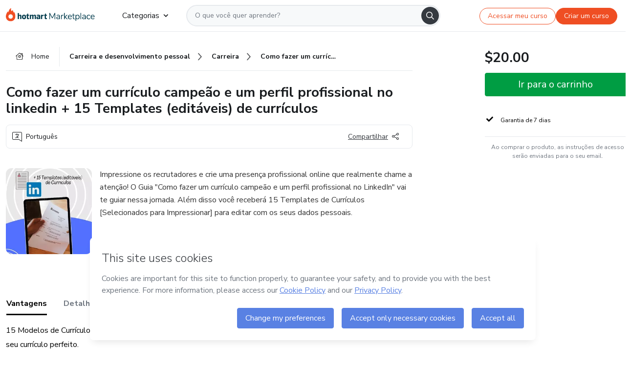

--- FILE ---
content_type: text/html; charset=utf-8
request_url: https://hotmart.com/pt-br/marketplace/produtos/como-fazer-um-curriculo-campeao-e-um-perfil-profissional-no-linkedin-15-templates-editaveis-de-curriculos/T87833569K
body_size: 37987
content:
<!DOCTYPE html><html lang="pt-br"><head><meta charSet="utf-8"/><title>Como fazer um currículo campeão e um perfil profissional no linkedi...</title><meta http-equiv="x-ua-compatible" content="IE=edge"/><meta name="keywords"/><meta name="abstract" content="Impressione os recrutadores e crie uma presença profissional online que realmente chame a atenção! O Guia &quot;Como fazer um currículo campeão e um perfil..."/><meta name="title" property="og:title" content="Como fazer um currículo campeão e um perfil profissional no linkedin + 15 Templates (editáveis) de currículos - Kubo Company | Hotmart"/><meta name="image" property="og:image" content="https://hotmart.s3.amazonaws.com/product_pictures/9a980e0b-3fca-4d19-83a3-1e6a2e137e94/Ebookmarketingdigitalmodernoazulcinzacapaparaebook.jpg"/><meta name="url" property="og:url" content="https://hotmart.com/pt-br/marketplace/produtos/como-fazer-um-curriculo-campeao-e-um-perfil-profissional-no-linkedin-15-templates-editaveis-de-curriculos/T87833569K"/><meta name="description" property="og:description" content="Impressione os recrutadores e crie uma presença profissional online que realmente chame a atenção! O Guia &quot;Como fazer um currículo campeão e um perfil..."/><meta name="video" property="og:video" content=""/><meta name="site_name" property="og:site_name" content="Hotmart"/><meta name="type" property="og:type" content="Product"/><meta name="locale" property="og:locale" content="pt-br"/><meta name="twitter:card" content="summary"/><meta name="twitter:site" content="@hotmart"/><meta name="twitter:url" content="https://hotmart.com/pt-br/marketplace/produtos/como-fazer-um-curriculo-campeao-e-um-perfil-profissional-no-linkedin-15-templates-editaveis-de-curriculos/T87833569K"/><meta name="twitter:title" content="Como fazer um currículo campeão e um perfil profissional no linkedin + 15 Templates (editáveis) de currículos - Kubo Company | Hotmart"/><meta name="twitter:description" content="Impressione os recrutadores e crie uma presença profissional online que realmente chame a atenção! O Guia &quot;Como fazer um currículo campeão e um perfil..."/><meta name="twitter:image" content="https://hotmart.s3.amazonaws.com/product_pictures/9a980e0b-3fca-4d19-83a3-1e6a2e137e94/Ebookmarketingdigitalmodernoazulcinzacapaparaebook.jpg"/><meta name="theme-color" content="#F04E23"/><meta name="msapplication-TileColor" content="#F04E23"/><meta name="apple-mobile-web-app-status-bar-style" content="black-translucent"/><meta name="apple-mobile-web-app-title" content="Como fazer um currículo campeão e um perfil profissional no linkedin + 15 Templates (editáveis) de currículos - Kubo Company"/><meta name="application-name" content="Como fazer um currículo campeão e um perfil profissional no linkedin + 15 Templates (editáveis) de currículos - Kubo Company"/><meta name="viewport" content="width=device-width, height=device-height, initial-scale=1.0, minimum-scale=1.0"/><meta name="product-category" content="business_and_careers"/><meta name="product-format" content="ebooks"/><meta name="product-has-video" content="false"/><link rel="canonical" href="https://hotmart.com/pt-br/marketplace/produtos/como-fazer-um-curriculo-campeao-e-um-perfil-profissional-no-linkedin-15-templates-editaveis-de-curriculos/T87833569K"/><link rel="preload" as="image" imageSrcSet="https://static-media.hotmart.com/gim3z-wkd6btdQi0E97YMKp-HGs=/300x300/smart/filters:format(webp):background_color(white)/hotmart/product_pictures/9a980e0b-3fca-4d19-83a3-1e6a2e137e94/Ebookmarketingdigitalmodernoazulcinzacapaparaebook.jpg?w=360 360w, https://static-media.hotmart.com/gim3z-wkd6btdQi0E97YMKp-HGs=/300x300/smart/filters:format(webp):background_color(white)/hotmart/product_pictures/9a980e0b-3fca-4d19-83a3-1e6a2e137e94/Ebookmarketingdigitalmodernoazulcinzacapaparaebook.jpg?w=920 920w" imageSizes="100vw"/><link rel="preload" as="image" imageSrcSet="https://hotmart.com/product/static/images/organic/signup-modal-image-woman.png?w=920 1x"/><meta name="next-head-count" content="31"/><link rel="dns-prefetch" href="https://static.hotjar.com"/><link rel="dns-prefetch" href="https://script.hotjar.com"/><link rel="dns-prefetch" href="https://www.googletagmanager.com"/><link rel="dns-prefetch" href="https://api-thumbor.hotmart.com"/><link rel="dns-prefetch" href="https://static-media.hotmart.com"/><base href="/"/><link rel="icon" type="image/png" sizes="16x16" href="product/static/images/favicon/favicon-16x16.png"/><link rel="preconnect" href="https://fonts.gstatic.com" crossorigin /><link data-next-font="" rel="preconnect" href="/" crossorigin="anonymous"/><link nonce="MAUplA2xnhwyQNSykVcUU1AaUetpCIOs64YI+Qrs6lg=" rel="preload" href="/product/_next/static/css/62c14626720fa899.css" as="style"/><link nonce="MAUplA2xnhwyQNSykVcUU1AaUetpCIOs64YI+Qrs6lg=" rel="stylesheet" href="/product/_next/static/css/62c14626720fa899.css" data-n-g=""/><link nonce="MAUplA2xnhwyQNSykVcUU1AaUetpCIOs64YI+Qrs6lg=" rel="preload" href="/product/_next/static/css/466f68e2602f3e83.css" as="style"/><link nonce="MAUplA2xnhwyQNSykVcUU1AaUetpCIOs64YI+Qrs6lg=" rel="stylesheet" href="/product/_next/static/css/466f68e2602f3e83.css" data-n-p=""/><link nonce="MAUplA2xnhwyQNSykVcUU1AaUetpCIOs64YI+Qrs6lg=" rel="preload" href="/product/_next/static/css/cf6378576427c48f.css" as="style"/><link nonce="MAUplA2xnhwyQNSykVcUU1AaUetpCIOs64YI+Qrs6lg=" rel="stylesheet" href="/product/_next/static/css/cf6378576427c48f.css" data-n-p=""/><noscript data-n-css="MAUplA2xnhwyQNSykVcUU1AaUetpCIOs64YI+Qrs6lg="></noscript><script defer="" nonce="MAUplA2xnhwyQNSykVcUU1AaUetpCIOs64YI+Qrs6lg=" nomodule="" src="/product/_next/static/chunks/polyfills-42372ed130431b0a.js"></script><script id="OPTIMIZELY_SCRIPT" src="https://cdn.optimizely.com/js/30513490040.js" defer="" nonce="MAUplA2xnhwyQNSykVcUU1AaUetpCIOs64YI+Qrs6lg=" data-nscript="beforeInteractive"></script><script src="/product/_next/static/chunks/webpack-259ce339d307cb99.js" nonce="MAUplA2xnhwyQNSykVcUU1AaUetpCIOs64YI+Qrs6lg=" defer=""></script><script src="/product/_next/static/chunks/main-06fe9187601fa819.js" nonce="MAUplA2xnhwyQNSykVcUU1AaUetpCIOs64YI+Qrs6lg=" defer=""></script><script src="/product/_next/static/chunks/pages/_app-d5213551367d1de0.js" nonce="MAUplA2xnhwyQNSykVcUU1AaUetpCIOs64YI+Qrs6lg=" defer=""></script><script src="/product/_next/static/chunks/a95945c1-cae904a37ce655ce.js" nonce="MAUplA2xnhwyQNSykVcUU1AaUetpCIOs64YI+Qrs6lg=" defer=""></script><script src="/product/_next/static/chunks/32cc4e91-3719e5a4e6dee5ae.js" nonce="MAUplA2xnhwyQNSykVcUU1AaUetpCIOs64YI+Qrs6lg=" defer=""></script><script src="/product/_next/static/chunks/b656f3f6-cc81ecd0a9768902.js" nonce="MAUplA2xnhwyQNSykVcUU1AaUetpCIOs64YI+Qrs6lg=" defer=""></script><script src="/product/_next/static/chunks/999-50af1a270e69bb28.js" nonce="MAUplA2xnhwyQNSykVcUU1AaUetpCIOs64YI+Qrs6lg=" defer=""></script><script src="/product/_next/static/chunks/7-2d93478d1cd36963.js" nonce="MAUplA2xnhwyQNSykVcUU1AaUetpCIOs64YI+Qrs6lg=" defer=""></script><script src="/product/_next/static/chunks/601-ac5212990e96eb45.js" nonce="MAUplA2xnhwyQNSykVcUU1AaUetpCIOs64YI+Qrs6lg=" defer=""></script><script src="/product/_next/static/chunks/740-45ea5011bf23efff.js" nonce="MAUplA2xnhwyQNSykVcUU1AaUetpCIOs64YI+Qrs6lg=" defer=""></script><script src="/product/_next/static/chunks/416-351ca8cb9a6aafb0.js" nonce="MAUplA2xnhwyQNSykVcUU1AaUetpCIOs64YI+Qrs6lg=" defer=""></script><script src="/product/_next/static/chunks/421-afd96185d75b44f1.js" nonce="MAUplA2xnhwyQNSykVcUU1AaUetpCIOs64YI+Qrs6lg=" defer=""></script><script src="/product/_next/static/chunks/19-3fc21e6417a00483.js" nonce="MAUplA2xnhwyQNSykVcUU1AaUetpCIOs64YI+Qrs6lg=" defer=""></script><script src="/product/_next/static/chunks/824-0f93a7b49cf29040.js" nonce="MAUplA2xnhwyQNSykVcUU1AaUetpCIOs64YI+Qrs6lg=" defer=""></script><script src="/product/_next/static/chunks/pages/marketplace/%5Bproduct%5D/%5Bslug%5D/%5Breference%5D-86342c18eef116fd.js" nonce="MAUplA2xnhwyQNSykVcUU1AaUetpCIOs64YI+Qrs6lg=" defer=""></script><script src="/product/_next/static/388cc6e34d0324e0dd9b03cec0aa738a139f9b90/_buildManifest.js" nonce="MAUplA2xnhwyQNSykVcUU1AaUetpCIOs64YI+Qrs6lg=" defer=""></script><script src="/product/_next/static/388cc6e34d0324e0dd9b03cec0aa738a139f9b90/_ssgManifest.js" nonce="MAUplA2xnhwyQNSykVcUU1AaUetpCIOs64YI+Qrs6lg=" defer=""></script><style data-href="https://fonts.googleapis.com/css2?family=Nunito+Sans:wght@400;700&display=swap">@font-face{font-family:'Nunito Sans';font-style:normal;font-weight:400;font-stretch:normal;font-display:swap;src:url(https://fonts.gstatic.com/l/font?kit=pe1mMImSLYBIv1o4X1M8ce2xCx3yop4tQpF_MeTm0lfGWVpNn64CL7U8upHZIbMV51Q42ptCp5F5bxqqtQ1yiU4G1ilntw&skey=60bfdc605ddb00b1&v=v19) format('woff')}@font-face{font-family:'Nunito Sans';font-style:normal;font-weight:700;font-stretch:normal;font-display:swap;src:url(https://fonts.gstatic.com/l/font?kit=pe1mMImSLYBIv1o4X1M8ce2xCx3yop4tQpF_MeTm0lfGWVpNn64CL7U8upHZIbMV51Q42ptCp5F5bxqqtQ1yiU4GMS5ntw&skey=60bfdc605ddb00b1&v=v19) format('woff')}@font-face{font-family:'Nunito Sans';font-style:normal;font-weight:400;font-stretch:100%;font-display:swap;src:url(https://fonts.gstatic.com/s/nunitosans/v19/pe0TMImSLYBIv1o4X1M8ce2xCx3yop4tQpF_MeTm0lfGWVpNn64CL7U8upHZIbMV51Q42ptCp7t4R-tQKr51pE8.woff2) format('woff2');unicode-range:U+0460-052F,U+1C80-1C8A,U+20B4,U+2DE0-2DFF,U+A640-A69F,U+FE2E-FE2F}@font-face{font-family:'Nunito Sans';font-style:normal;font-weight:400;font-stretch:100%;font-display:swap;src:url(https://fonts.gstatic.com/s/nunitosans/v19/pe0TMImSLYBIv1o4X1M8ce2xCx3yop4tQpF_MeTm0lfGWVpNn64CL7U8upHZIbMV51Q42ptCp7txR-tQKr51pE8.woff2) format('woff2');unicode-range:U+0301,U+0400-045F,U+0490-0491,U+04B0-04B1,U+2116}@font-face{font-family:'Nunito Sans';font-style:normal;font-weight:400;font-stretch:100%;font-display:swap;src:url(https://fonts.gstatic.com/s/nunitosans/v19/pe0TMImSLYBIv1o4X1M8ce2xCx3yop4tQpF_MeTm0lfGWVpNn64CL7U8upHZIbMV51Q42ptCp7t6R-tQKr51pE8.woff2) format('woff2');unicode-range:U+0102-0103,U+0110-0111,U+0128-0129,U+0168-0169,U+01A0-01A1,U+01AF-01B0,U+0300-0301,U+0303-0304,U+0308-0309,U+0323,U+0329,U+1EA0-1EF9,U+20AB}@font-face{font-family:'Nunito Sans';font-style:normal;font-weight:400;font-stretch:100%;font-display:swap;src:url(https://fonts.gstatic.com/s/nunitosans/v19/pe0TMImSLYBIv1o4X1M8ce2xCx3yop4tQpF_MeTm0lfGWVpNn64CL7U8upHZIbMV51Q42ptCp7t7R-tQKr51pE8.woff2) format('woff2');unicode-range:U+0100-02BA,U+02BD-02C5,U+02C7-02CC,U+02CE-02D7,U+02DD-02FF,U+0304,U+0308,U+0329,U+1D00-1DBF,U+1E00-1E9F,U+1EF2-1EFF,U+2020,U+20A0-20AB,U+20AD-20C0,U+2113,U+2C60-2C7F,U+A720-A7FF}@font-face{font-family:'Nunito Sans';font-style:normal;font-weight:400;font-stretch:100%;font-display:swap;src:url(https://fonts.gstatic.com/s/nunitosans/v19/pe0TMImSLYBIv1o4X1M8ce2xCx3yop4tQpF_MeTm0lfGWVpNn64CL7U8upHZIbMV51Q42ptCp7t1R-tQKr51.woff2) format('woff2');unicode-range:U+0000-00FF,U+0131,U+0152-0153,U+02BB-02BC,U+02C6,U+02DA,U+02DC,U+0304,U+0308,U+0329,U+2000-206F,U+20AC,U+2122,U+2191,U+2193,U+2212,U+2215,U+FEFF,U+FFFD}@font-face{font-family:'Nunito Sans';font-style:normal;font-weight:700;font-stretch:100%;font-display:swap;src:url(https://fonts.gstatic.com/s/nunitosans/v19/pe0TMImSLYBIv1o4X1M8ce2xCx3yop4tQpF_MeTm0lfGWVpNn64CL7U8upHZIbMV51Q42ptCp7t4R-tQKr51pE8.woff2) format('woff2');unicode-range:U+0460-052F,U+1C80-1C8A,U+20B4,U+2DE0-2DFF,U+A640-A69F,U+FE2E-FE2F}@font-face{font-family:'Nunito Sans';font-style:normal;font-weight:700;font-stretch:100%;font-display:swap;src:url(https://fonts.gstatic.com/s/nunitosans/v19/pe0TMImSLYBIv1o4X1M8ce2xCx3yop4tQpF_MeTm0lfGWVpNn64CL7U8upHZIbMV51Q42ptCp7txR-tQKr51pE8.woff2) format('woff2');unicode-range:U+0301,U+0400-045F,U+0490-0491,U+04B0-04B1,U+2116}@font-face{font-family:'Nunito Sans';font-style:normal;font-weight:700;font-stretch:100%;font-display:swap;src:url(https://fonts.gstatic.com/s/nunitosans/v19/pe0TMImSLYBIv1o4X1M8ce2xCx3yop4tQpF_MeTm0lfGWVpNn64CL7U8upHZIbMV51Q42ptCp7t6R-tQKr51pE8.woff2) format('woff2');unicode-range:U+0102-0103,U+0110-0111,U+0128-0129,U+0168-0169,U+01A0-01A1,U+01AF-01B0,U+0300-0301,U+0303-0304,U+0308-0309,U+0323,U+0329,U+1EA0-1EF9,U+20AB}@font-face{font-family:'Nunito Sans';font-style:normal;font-weight:700;font-stretch:100%;font-display:swap;src:url(https://fonts.gstatic.com/s/nunitosans/v19/pe0TMImSLYBIv1o4X1M8ce2xCx3yop4tQpF_MeTm0lfGWVpNn64CL7U8upHZIbMV51Q42ptCp7t7R-tQKr51pE8.woff2) format('woff2');unicode-range:U+0100-02BA,U+02BD-02C5,U+02C7-02CC,U+02CE-02D7,U+02DD-02FF,U+0304,U+0308,U+0329,U+1D00-1DBF,U+1E00-1E9F,U+1EF2-1EFF,U+2020,U+20A0-20AB,U+20AD-20C0,U+2113,U+2C60-2C7F,U+A720-A7FF}@font-face{font-family:'Nunito Sans';font-style:normal;font-weight:700;font-stretch:100%;font-display:swap;src:url(https://fonts.gstatic.com/s/nunitosans/v19/pe0TMImSLYBIv1o4X1M8ce2xCx3yop4tQpF_MeTm0lfGWVpNn64CL7U8upHZIbMV51Q42ptCp7t1R-tQKr51.woff2) format('woff2');unicode-range:U+0000-00FF,U+0131,U+0152-0153,U+02BB-02BC,U+02C6,U+02DA,U+02DC,U+0304,U+0308,U+0329,U+2000-206F,U+20AC,U+2122,U+2191,U+2193,U+2212,U+2215,U+FEFF,U+FFFD}</style></head><body><noscript><iframe src="https://www.googletagmanager.com/ns.html?id=GTM-KQFMS3D" height="0" width="0" style="-marketplace:none;visibility:hidden"></iframe></noscript><div id="__next"><div class="body-redesign"><div class="shortcuts"><a tabindex="0" accessKey="1" data-testid="main-content" class="sr-only sr-only-focusable" href="/marketplace/produtos/como-fazer-um-curriculo-campeao-e-um-perfil-profissional-no-linkedin-15-templates-editaveis-de-curriculos/T87833569K#text_description"><span>Ir para o conteúdo principal</span></a><a class="sr-only sr-only-focusable" tabindex="0" accessKey="2" data-testid="checkout-content" href="/marketplace/produtos/como-fazer-um-curriculo-campeao-e-um-perfil-profissional-no-linkedin-15-templates-editaveis-de-curriculos/T87833569K#payment"><span>Ir para o pagamento</span></a><a class="sr-only sr-only-focusable" tabindex="0" accessKey="3" data-testid="language-content" href="/marketplace/produtos/como-fazer-um-curriculo-campeao-e-um-perfil-profissional-no-linkedin-15-templates-editaveis-de-curriculos/T87833569K#hm-mktplace-footer"><span>Ir para o rodapé</span></a></div><div style="display:contents"></div><div class="redesigned-content"><div class="content-center redesigned-grid _mt-md-4 content-center--marketplace" role="main"><div class="column-content"><div class="section-navigation _pt-9 _pt-md-11"><script type="application/ld+json">{"@context":"https://schema.org","@graph":[{"@type":"Organization","name":"Hotmart Marketplace","url":"https://hotmart.com/pt-br/marketplace","logo":"https://hotmart.com/product/static/images/placeholder/logo-hm.svg"},{"@type":"BreadcrumbList","itemListElement":[{"@type":"ListItem","position":1,"name":"Home","item":"https://hotmart.com/pt-br/marketplace"},{"@type":"ListItem","position":2,"name":"carreira-e-desenvolvimento-pessoal","item":"https://hotmart.com/pt-br/marketplace/categorias/carreira-e-desenvolvimento-pessoal"},{"@type":"ListItem","position":3,"name":"carreira","item":"https://hotmart.com/pt-br/marketplace/categorias/carreira-e-desenvolvimento-pessoal/carreira"},{"@type":"ListItem","position":4,"name":"Como fazer um currículo campeão e um perfil profissional no linkedin   15 Templates  editáveis  de currículos"}]}]}</script><div role="navigation" class="_w-full _border-bottom"><div class="breadcrumbs breadcrumbs--redesigned _mx-auto _w-full"><a href="https://hotmart.com/pt-br/marketplace"><div class="breadcrumbs__section breadcrumbs__home short"><div class="_h-4 _w-4 _text-gray-900"><span style="box-sizing:border-box;display:inline-block;overflow:hidden;width:initial;height:initial;background:none;opacity:1;border:0;margin:0;padding:0;position:relative;max-width:100%"><span style="box-sizing:border-box;display:block;width:initial;height:initial;background:none;opacity:1;border:0;margin:0;padding:0;max-width:100%"><img style="display:block;max-width:100%;width:initial;height:initial;background:none;opacity:1;border:0;margin:0;padding:0" alt="" aria-hidden="true" src="data:image/svg+xml,%3csvg%20xmlns=%27http://www.w3.org/2000/svg%27%20version=%271.1%27%20width=%2716%27%20height=%2714%27/%3e"/></span><img alt="" src="[data-uri]" decoding="async" data-nimg="intrinsic" class="image-icon black-november-banner__tag" style="position:absolute;top:0;left:0;bottom:0;right:0;box-sizing:border-box;padding:0;border:none;margin:auto;display:block;width:0;height:0;min-width:100%;max-width:100%;min-height:100%;max-height:100%"/><noscript><img alt="" loading="lazy" decoding="async" data-nimg="intrinsic" style="position:absolute;top:0;left:0;bottom:0;right:0;box-sizing:border-box;padding:0;border:none;margin:auto;display:block;width:0;height:0;min-width:100%;max-width:100%;min-height:100%;max-height:100%" class="image-icon black-november-banner__tag" srcSet="https://hotmart.com/product/static/images/icons/home.svg?w=360 1x" src="https://hotmart.com/product/static/images/icons/home.svg?w=360"/></noscript></span></div><span class="breadcrumbs__icon breadcrumbs__text">Home</span></div></a><a href="https://hotmart.com/pt-br/marketplace/categorias/carreira-e-desenvolvimento-pessoal"><div class="breadcrumbs__section breadcrumbs__section__categories"><span class="breadcrumbs__category-label breadcrumbs__text _font-weight-bold">Carreira e desenvolvimento pessoal</span><span style="box-sizing:border-box;display:inline-block;overflow:hidden;width:initial;height:initial;background:none;opacity:1;border:0;margin:0;padding:0;position:relative;max-width:100%"><span style="box-sizing:border-box;display:block;width:initial;height:initial;background:none;opacity:1;border:0;margin:0;padding:0;max-width:100%"><img style="display:block;max-width:100%;width:initial;height:initial;background:none;opacity:1;border:0;margin:0;padding:0" alt="" aria-hidden="true" src="data:image/svg+xml,%3csvg%20xmlns=%27http://www.w3.org/2000/svg%27%20version=%271.1%27%20width=%278%27%20height=%278%27/%3e"/></span><img alt="" src="[data-uri]" decoding="async" data-nimg="intrinsic" class="image-icon black-november-banner__tag" style="position:absolute;top:0;left:0;bottom:0;right:0;box-sizing:border-box;padding:0;border:none;margin:auto;display:block;width:0;height:0;min-width:100%;max-width:100%;min-height:100%;max-height:100%"/><noscript><img alt="" loading="lazy" decoding="async" data-nimg="intrinsic" style="position:absolute;top:0;left:0;bottom:0;right:0;box-sizing:border-box;padding:0;border:none;margin:auto;display:block;width:0;height:0;min-width:100%;max-width:100%;min-height:100%;max-height:100%" class="image-icon black-november-banner__tag" srcSet="https://hotmart.com/product/static/images/icons/arrow-right.png?w=360 1x" src="https://hotmart.com/product/static/images/icons/arrow-right.png?w=360"/></noscript></span></div></a><a href="https://hotmart.com/pt-br/marketplace/categorias/carreira-e-desenvolvimento-pessoal/carreira"><div class="breadcrumbs__section breadcrumbs__section__categories"><span class="breadcrumbs__category-label breadcrumbs__text _font-weight-bold">Carreira</span><span style="box-sizing:border-box;display:inline-block;overflow:hidden;width:initial;height:initial;background:none;opacity:1;border:0;margin:0;padding:0;position:relative;max-width:100%"><span style="box-sizing:border-box;display:block;width:initial;height:initial;background:none;opacity:1;border:0;margin:0;padding:0;max-width:100%"><img style="display:block;max-width:100%;width:initial;height:initial;background:none;opacity:1;border:0;margin:0;padding:0" alt="" aria-hidden="true" src="data:image/svg+xml,%3csvg%20xmlns=%27http://www.w3.org/2000/svg%27%20version=%271.1%27%20width=%278%27%20height=%278%27/%3e"/></span><img alt="" src="[data-uri]" decoding="async" data-nimg="intrinsic" class="image-icon black-november-banner__tag" style="position:absolute;top:0;left:0;bottom:0;right:0;box-sizing:border-box;padding:0;border:none;margin:auto;display:block;width:0;height:0;min-width:100%;max-width:100%;min-height:100%;max-height:100%"/><noscript><img alt="" loading="lazy" decoding="async" data-nimg="intrinsic" style="position:absolute;top:0;left:0;bottom:0;right:0;box-sizing:border-box;padding:0;border:none;margin:auto;display:block;width:0;height:0;min-width:100%;max-width:100%;min-height:100%;max-height:100%" class="image-icon black-november-banner__tag" srcSet="https://hotmart.com/product/static/images/icons/arrow-right.png?w=360 1x" src="https://hotmart.com/product/static/images/icons/arrow-right.png?w=360"/></noscript></span></div></a><div class="breadcrumbs__section _w-full _justify-content-between"><span class="breadcrumbs__category-label__ellipsis _font-weight-bold">Como fazer um currículo campeão e um perfil profissional no linkedin + 15 Templates (editáveis) de currículos</span></div></div></div></div><section class="section _mt-md-4" id="title"><div class="_d-flex _flex-column _w-full _pt-2"><div><h1 class="_mx-0 _mb-0 _mt-1 _text-md-5 _font-weight-bold _line-height redesigned-main-title">Como fazer um currículo campeão e um perfil profissional no linkedin + 15 Templates (editáveis) de currículos</h1></div><div class="_d-flex _mt-4 _justify-content-start _align-items-center _px-3 _py-2 _border _rounded-lg redesigned-main-title-tags"><span class="_d-flex _align-items-center redesigned-main-title-icon"><span style="box-sizing:border-box;display:inline-block;overflow:hidden;width:initial;height:initial;background:none;opacity:1;border:0;margin:0;padding:0;position:relative;max-width:100%"><span style="box-sizing:border-box;display:block;width:initial;height:initial;background:none;opacity:1;border:0;margin:0;padding:0;max-width:100%"><img style="display:block;max-width:100%;width:initial;height:initial;background:none;opacity:1;border:0;margin:0;padding:0" alt="" aria-hidden="true" src="data:image/svg+xml,%3csvg%20xmlns=%27http://www.w3.org/2000/svg%27%20version=%271.1%27%20width=%2720%27%20height=%2720%27/%3e"/></span><img alt="" src="[data-uri]" decoding="async" data-nimg="intrinsic" class="image-icon" style="position:absolute;top:0;left:0;bottom:0;right:0;box-sizing:border-box;padding:0;border:none;margin:auto;display:block;width:0;height:0;min-width:100%;max-width:100%;min-height:100%;max-height:100%"/><noscript><img alt="" loading="lazy" decoding="async" data-nimg="intrinsic" style="position:absolute;top:0;left:0;bottom:0;right:0;box-sizing:border-box;padding:0;border:none;margin:auto;display:block;width:0;height:0;min-width:100%;max-width:100%;min-height:100%;max-height:100%" class="image-icon" srcSet="https://hotmart.com/product/static/images/icons/language.svg?w=360 1x" src="https://hotmart.com/product/static/images/icons/language.svg?w=360"/></noscript></span><span class="_pl-2">Português</span></span><div class="redesigned-main-title-icon redesigned-share-button"><div></div></div></div></div></section><section class="section section-divider _pt-6 _pt-md-7" id="description"><div class="_d-flex _w-full redesigned-main-container"><div class="redesigned-main-title-image _mr-4"><div class="product-image-wrapper" tabindex="-1"><span style="box-sizing:border-box;display:block;overflow:hidden;width:initial;height:initial;background:none;opacity:1;border:0;margin:0;padding:0;position:relative"><span style="box-sizing:border-box;display:block;width:initial;height:initial;background:none;opacity:1;border:0;margin:0;padding:0;padding-top:100%"></span><img data-testid="content-image" alt="Imagem de capa para o Ebook Como fazer um currículo campeão e um perfil profissional no linkedin + 15 Templates (editáveis) de currículos" role="presentation" sizes="100vw" srcSet="https://static-media.hotmart.com/gim3z-wkd6btdQi0E97YMKp-HGs=/300x300/smart/filters:format(webp):background_color(white)/hotmart/product_pictures/9a980e0b-3fca-4d19-83a3-1e6a2e137e94/Ebookmarketingdigitalmodernoazulcinzacapaparaebook.jpg?w=360 360w, https://static-media.hotmart.com/gim3z-wkd6btdQi0E97YMKp-HGs=/300x300/smart/filters:format(webp):background_color(white)/hotmart/product_pictures/9a980e0b-3fca-4d19-83a3-1e6a2e137e94/Ebookmarketingdigitalmodernoazulcinzacapaparaebook.jpg?w=920 920w" src="https://static-media.hotmart.com/gim3z-wkd6btdQi0E97YMKp-HGs=/300x300/smart/filters:format(webp):background_color(white)/hotmart/product_pictures/9a980e0b-3fca-4d19-83a3-1e6a2e137e94/Ebookmarketingdigitalmodernoazulcinzacapaparaebook.jpg?w=920" decoding="async" data-nimg="responsive" class="product-image" style="position:absolute;top:0;left:0;bottom:0;right:0;box-sizing:border-box;padding:0;border:none;margin:auto;display:block;width:0;height:0;min-width:100%;max-width:100%;min-height:100%;max-height:100%"/></span></div></div><div class="_flex-1"><div class="_w-full _line-height-lg _text-gray-600"><p role="paragraph">Impressione os recrutadores e crie uma presença profissional online que realmente chame a atenção! O Guia &quot;Como fazer um currículo campeão e um perfil profissional no LinkedIn&quot; vai te guiar nessa jornada. Além disso você receberá 15 Templates de Currículos [Selecionados para Impressionar] para editar com os seus dados pessoais.</p></div></div></div></section><section class="section section-divider" id="tabs"><div><hot-nav className="hot-nav--tabs"><ul class="tab-content__list"></ul></hot-nav><div class="tab-content"></div></div></section><section class="section section-divider" id="about-author"><div class="_mb-5 _text-4 _text-md-5 _font-weight-bold ">Saiba mais sobre quem criou o conteúdo</div><div class="_w-full _line-height-lg _text-gray-600"><p role="paragraph"></p></div></section><section class="section section-divider _border-bottom related-products-container" id="related-products"><div style="display:contents"><div></div></div></section><section class="section section-divider" id="faq"><div style="display:contents"><div class="faq-container"><h2 class="_w-full _mb-4 _text-md-5 _font-weight-bold">Perguntas Frequentes</h2><div class="faq"><div class="accordion redesigned-modules" style="min-height:640px"></div></div></div></div></section><section class="disclaimer-container" id="abusive-disclaimer">O conteúdo deste produto não representa a opinião da Hotmart. Se você vir informações inadequadas,<!-- --> <a href="https://help.hotmart.com/pt-br" target="_blank" rel="noreferrer" tabindex="0" aria-label="O conteúdo deste produto não representa a opinião da Hotmart. Se você vir informações inadequadas, denuncie aqui">denuncie aqui</a></section></div><div class="column-checkout" id="payment"><div style="display:contents"></div><div class="calendar-modal hide"><div style="display:contents"></div></div></div></div></div><div id="modal-signup" class="modal-backdrop "><div class="modal"><button class="modal__button" type="button"><span style="box-sizing:border-box;display:inline-block;overflow:hidden;width:initial;height:initial;background:none;opacity:1;border:0;margin:0;padding:0;position:relative;max-width:100%"><span style="box-sizing:border-box;display:block;width:initial;height:initial;background:none;opacity:1;border:0;margin:0;padding:0;max-width:100%"><img style="display:block;max-width:100%;width:initial;height:initial;background:none;opacity:1;border:0;margin:0;padding:0" alt="" aria-hidden="true" src="data:image/svg+xml,%3csvg%20xmlns=%27http://www.w3.org/2000/svg%27%20version=%271.1%27%20width=%2724%27%20height=%2724%27/%3e"/></span><img alt="" src="[data-uri]" decoding="async" data-nimg="intrinsic" class="image-icon" style="position:absolute;top:0;left:0;bottom:0;right:0;box-sizing:border-box;padding:0;border:none;margin:auto;display:block;width:0;height:0;min-width:100%;max-width:100%;min-height:100%;max-height:100%"/><noscript><img alt="" loading="lazy" decoding="async" data-nimg="intrinsic" style="position:absolute;top:0;left:0;bottom:0;right:0;box-sizing:border-box;padding:0;border:none;margin:auto;display:block;width:0;height:0;min-width:100%;max-width:100%;min-height:100%;max-height:100%" class="image-icon" srcSet="https://hotmart.com/product/static/images/organic/close-modal.svg?w=360 1x" src="https://hotmart.com/product/static/images/organic/close-modal.svg?w=360"/></noscript></span></button><div class="modal__container"><div class="modal__content"><div class="modal__title"><span style="box-sizing:border-box;display:inline-block;overflow:hidden;width:initial;height:initial;background:none;opacity:1;border:0;margin:0;padding:0;position:relative;max-width:100%"><span style="box-sizing:border-box;display:block;width:initial;height:initial;background:none;opacity:1;border:0;margin:0;padding:0;max-width:100%"><img style="display:block;max-width:100%;width:initial;height:initial;background:none;opacity:1;border:0;margin:0;padding:0" alt="" aria-hidden="true" src="data:image/svg+xml,%3csvg%20xmlns=%27http://www.w3.org/2000/svg%27%20version=%271.1%27%20width=%2780%27%20height=%2726%27/%3e"/></span><img alt="" src="[data-uri]" decoding="async" data-nimg="intrinsic" class="image-icon modal__logo" style="position:absolute;top:0;left:0;bottom:0;right:0;box-sizing:border-box;padding:0;border:none;margin:auto;display:block;width:0;height:0;min-width:100%;max-width:100%;min-height:100%;max-height:100%"/><noscript><img alt="" loading="lazy" decoding="async" data-nimg="intrinsic" style="position:absolute;top:0;left:0;bottom:0;right:0;box-sizing:border-box;padding:0;border:none;margin:auto;display:block;width:0;height:0;min-width:100%;max-width:100%;min-height:100%;max-height:100%" class="image-icon modal__logo" srcSet="https://hotmart.com/product/static/images/organic/hotmart-logo-modal.svg?w=360 1x" src="https://hotmart.com/product/static/images/organic/hotmart-logo-modal.svg?w=360"/></noscript></span><h2>Comece na Hotmart gratuitamente</h2><p>Crie uma conta e inicie seu projeto na maior plataforma de produtos digitais do mundo.</p></div><div class="modal__iframe"><iframe id="signup-iframe" width="100%" height="100%" src="https://sso.hotmart.com/signup?variant&amp;noLogo&amp;nofooter&amp;transparent&amp;embed&amp;locale=pt-br&amp;service=https%3A%2F%2Fapp.hotmart.com%2F&amp;isEmbed=true&amp;element=modal&amp;url=https://sso.hotmart.com/signup?variant&amp;noLogo&amp;nofooter&amp;transparent&amp;embed&amp;locale=pt-br&amp;referrer=https://hotmart.com/marketplace/produtos/como-fazer-um-curriculo-campeao-e-um-perfil-profissional-no-linkedin-15-templates-editaveis-de-curriculos/T87833569K" title="Signup Marketplace" sandbox="allow-top-navigation allow-scripts allow-forms allow-same-origin allow-popups allow-popups-to-escape-sandbox"></iframe></div></div><div class="modal__sidebar"><div class="signup-content signup-content--photo"><h3>Poucos passos, <span class="nowrap">muitas possibilidades</span></h3><ul><li><span>1</span><span>Preencha os campos ao lado pra <strong>começar grátis</strong></span></li><li><span>2</span><span>Junte-se a outras 300 mil pessoas que<!-- --> <strong>vendem com a gente!</strong></span></li><li><span>3</span><span>Crie um produto dentro dos mais de 15 formatos e<!-- --> <strong>ganhe dinheiro ensinando algo que você já domina</strong></span></li></ul></div><span style="box-sizing:border-box;display:inline-block;overflow:hidden;width:initial;height:initial;background:none;opacity:1;border:0;margin:0;padding:0;position:relative;max-width:100%"><span style="box-sizing:border-box;display:block;width:initial;height:initial;background:none;opacity:1;border:0;margin:0;padding:0;max-width:100%"><img style="display:block;max-width:100%;width:initial;height:initial;background:none;opacity:1;border:0;margin:0;padding:0" alt="" aria-hidden="true" src="data:image/svg+xml,%3csvg%20xmlns=%27http://www.w3.org/2000/svg%27%20version=%271.1%27%20width=%27480%27%20height=%27642%27/%3e"/></span><img alt="Elaine Lourença" srcSet="https://hotmart.com/product/static/images/organic/signup-modal-image-woman.png?w=920 1x" src="https://hotmart.com/product/static/images/organic/signup-modal-image-woman.png?w=920" decoding="async" data-nimg="intrinsic" class="signup-content__image" style="position:absolute;top:0;left:0;bottom:0;right:0;box-sizing:border-box;padding:0;border:none;margin:auto;display:block;width:0;height:0;min-width:100%;max-width:100%;min-height:100%;max-height:100%"/></span></div></div></div></div><div></div></div></div><script id="__NEXT_DATA__" type="application/json" nonce="MAUplA2xnhwyQNSykVcUU1AaUetpCIOs64YI+Qrs6lg=">{"props":{"pageProps":{"_nextI18Next":{"initialI18nStore":{"pt-br":{"common":{"general":{"application":"Display","name":"Nome","back":"Voltar","day":"dia","days":"dias","hour":"hora","hours":"horas","login":"Entrar","register":"Cadastrar","signup":"Quero vender na Hotmart","sell":"Quero vender","categories":"Categorias","subcategories":"Subcategorias","my_shopping":"Minhas compras","abusive_disclaimer":{"phrase_1":"O conteúdo deste produto não representa a opinião da Hotmart. Se você vir informações inadequadas,","phrase_2":"denuncie aqui"},"display_components":{"header":{"signInLabel":"Acessar meu curso","signUpLabel":"Criar um curso"}},"language":{"pt-br":"Português","en":"Inglês","es":"Espanhol","fr":"Francês","de":"Alemão","it":"Italiano","ar":"Árabe","ja":"Japonês"},"country":"País","description":"Conheça o conteúdo","more_info":"Mais sobre esse produto","hotmarter_info":"Saiba mais sobre quem criou o conteúdo","related_products":"Outros produtos de quem criou esse conteúdo","advantages":"Conheça as vantagens","text_ai":"O conteúdo desta seção foi gerado com a ajuda de inteligência artificial, utilizando os dados do produto!","product_rating":"Nota do produto"},"subcategory":{"animals_and_plants":"Animais e Plantas","business_and_careers":"Negócios e Carreira","building_and_constructing":"Casa e Construção","digital_entrepreneurship":"Empreendedorismo Digital","design":"Design","education":"Educacional","entertainment":"Entretenimento","environment":"Ecologia e Meio Ambiente","fashion_and_beauty":"Moda e Beleza","finance":"Finanças e Investimentos","gastronomy":"Culinária e Gastronomia","general":"Geral","health_and_sports":"Saúde e Esportes","hobbies":"Hobbies","idioms":"Idiomas","information_technology":"Tecnologia da Informação","internet":"Internet","law":"Direito","literature":"Literatura","music_and_arts":"Música e Artes","personal_development":"Desenvolvimento Pessoal","relationships":"Relacionamentos","sexuality":"Sexualidade","software":"Apps \u0026 Software","spirituality":"Espiritualidade"},"product_format":{"online_course":"Curso online","online_service":"Serviço online","ebook":"Ebook","online_event":"Evento online","presential_event":"Evento presencial"},"product_image_alt":"Imagem de capa para o {{format}} {{name}}","category":{"general":{"name":"Geral"},"health_and_sports":{"name":"Saúde e Esportes"},"finance":{"name":"Finanças e Investimentos"},"relationships":{"name":"Relacionamentos"},"business_and_careers":{"name":"Negócios e Carreira"},"spirituality":{"name":"Espiritualidade"},"sexuality":{"name":"Sexualidade"},"digital_entrepreneurship":{"name":"Empreendedorismo Digital"},"entertainment":{"name":"Entretenimento"},"gastronomy":{"name":"Culinária e Gastronomia"},"idioms":{"name":"Idiomas"},"law":{"name":"Direito"},"software":{"name":"Software, Programas para baixar"},"apps":{"name":"Aplicativos para Celular"},"literature":{"name":"Literatura"},"building_and_constructing":{"name":"Casa e Construção"},"personal_development":{"name":"Desenvolvimento Pessoal"},"fashion_and_beauty":{"name":"Moda e Beleza"},"product_community":{"name":"Comunidade"},"animals_and_plants":{"name":"Animais e Plantas"},"education":{"name":"Educacional"},"hobbies":{"name":"Hobbies"},"design":{"name":"Design"},"internet":{"name":"Internet"},"environment":{"name":"Ecologia e Meio Ambiente"},"music_and_arts":{"name":"Música e Artes"},"information_technology":{"name":"Tecnologia da Informação"},"online_services":{"name":"Cursos Online e Serviços de Assinatura"},"online_event":{"name":"Evento Online"},"ebooks":{"name":"eBooks ou Documentos"},"etickets":{"name":"Ingressos para eventos"},"videos":{"name":"Screencasts, filmes, clipes"},"audios":{"name":"Áudios, Músicas, Ringtones"},"images":{"name":"Imagens, Ícones, Fotos"},"serial":{"name":"Números de Série, Cupons de Desconto"},"serial_codes":{"name":"Números de Série, Cupons de Desconto"},"mobile":{"name":"Aplicativos para Celular"},"code":{"name":"Templates, Códigos Fonte"},"templates":{"name":"Templates, Códigos Fonte"},"online_service":{"name":"Serviço online"},"physical_product":{"name":"Produtos Físicos"}},"cards":{"access_ilimited":{"title":"ACESSO ILIMITADO","description":"Acesse 24 horas por dia, 7 dias por semana e em qualquer lugar do mundo. Do seu tablet, smartphone ou computador."},"warranty":{"title":"GARANTIA DE ATÉ 30 DIAS","description":"Você pode solicitar o reembolso da sua compra em até 30 dias, de acordo com as regras definidas pelo(a) dono(a) do curso."},"safe_payment":{"title":"PAGAMENTOS SEGUROS","description":"Suas informações estão protegidas em servidores super confiáveis, garantindo a segurança dos seus dados bancários contra terceiros."}},"badge":{"verified_profile":"Perfil verificado","best_seller":"Perfil Best-Seller","title_author":"Autor(a)","trust":"Perfil Verificado pela Hotmart!","digital_title":"Conteúdo","digital":"Conteúdo 100% Digital","certification_title":"Certificação","file_format":"Formato do Arquivo","file_format_text":"Arquivo entregue em {{format}}"},"social_media":{"email":"Email","instagram":"Instagram","youtube-play":"Youtube","twitter":"Twitter","facebook":"Facebook"},"error":{"page_not_found":"Página não encontrada","page_not_found_title":"Ops...","page_not_found_description":"O link que você tentou acessar não está disponível","page_not_found_subdescription":"ou foi engolido por um buraco negro...","page_unauthorized":"Você precisar estar logado para acessar essa página.","page_forbidden":"Você não tem permissão para acessar essa página.","page_button_access":"Acesse a plataforma","page_button_home":"Ir para a página inicial","page_not_found_button":"Conhecer a Hotmart","search_text":"O que você quer aprender?","search_placeholder":"Compre cursos de \"Culinária\", \"Saúde\", \"fitness\"..."},"recover":{"title":"Estamos passando por um período de instabilidade, por isto a página do produto","title1":"está indisponível. Porém, você ainda pode comprá-lo, acessando o link de pagamentos disponível abaixo:"},"faq":{"title":"Dúvidas frequentes","title_new":"Perguntas Frequentes","hotmart":"O que é a Hotmart?","hotmart_content":"A Hotmart é a maior plataforma de produtos digitais da América Latina. Com as nossas ferramentas, Assim como {{user}}, qualquer pessoa é capaz de criar, divulgar e vender cursos online, ebooks e muito mais para o mundo inteiro.","product":"O que são produtos digitais?","product_content":"Praticamente qualquer produto vendido e entregue de forma digital pode ser considerado um produto digital. Entre os principais, podemos citar cursos online, videoaulas, ebooks e também ingressos para eventos online ou presenciais.","verified_profile":"Quem tem um perfil certificado na Hotmart?","verified_profile_content":"Produtores, Afiliados e Influenciadores Digitais que utilizam a nossa ferramenta e são nossos parceiros podem ter um perfil na Hotmart. Entretanto, todos eles são revisados e certificados pela nossa equipe antes de ir para o ar - garantindo a confiabilidade e a qualidade da informação que chega até você.","new_user":"Eu também posso ser um usuário da Hotmart?","new_user_content":"Sim! Você pode fazer o seu cadastro no site {{context}}. Depois, pode usar a nossa plataforma para trabalhar como Afiliado ou Produtor e construir o seu próprio negócio na internet.","buy_product":"Quais as vantagens de comprar um produto digital?","buy_product_content":"Entre as principais vantagens de um produto digital, podemos citar o fácil acesso, permitindo que você utilize de qualquer lugar e sempre que quiser; a agilidade de entrega, imediata após a confirmação do pagamento; a variedade e qualidade do conteúdo, com milhares de opções para o que você precisa.","hotmarter":"Quem faz um produto digital?","hotmarter_content":"Os produtos digitais são desenvolvidos por pessoas que nós chamamos de Produtores. Estas pessoas geralmente são especialistas em algum assunto e utilizam as tecnologias da Hotmart para divulgar os seus conhecimentos. {{user}} é um exemplo disto!","digital_product":"O que são produtos digitais?","digital_product_content":"Praticamente qualquer produto vendido e entregue de forma digital pode ser considerado um produto digital. Entre os principais, podemos citar cursos online, videoaulas, ebooks e também ingressos para eventos online ou presenciais.","access_product":"Como acessar o conteúdo de um produto digital?","access_product_content":"Assim que a sua compra é concluída, você recebe um email com o link de acesso ao seu produto - que pode ser tanto um download de um ebook como também uma área de membros, com todas as aulas de um curso online, por exemplo.","guarantee":"Como funciona a garantia da Hotmart?","guarantee_content":"{{user}}, dono(a) do produto, atribui {{days}} dias de garantia para {{product}}. A Hotmart, por sua vez, garante que você tenha pelo menos 7 dias de garantia, seguindo o determinado por lei pelo Código de Defesa do Consumidor.","certified":"O que é e como funciona o certificado?","certified_content":"Alguns cursos online oferecem um certificado digital de conclusão. Para obter este certificado, basta acessar a área de membros do curso ou entrar em contato com o Produtor responsável. Você pode utilizar estes certificados em redes sociais como o LinkedIn, por exemplo.","hotmarter_rating":"O que é a nota de um produto e como funciona a avaliação?","hotmarter_rating_content":"A nota média do produto {{type}} é de {{rating}}. Depois que você realiza a compra de um produto na Hotmart, tem a oportunidade de avaliar a qualidade e o seu nível de satisfação com ele. Com a opinião dos compradores, nós criamos uma nota média das avaliações, que junto dos seus comentários ajudam outras pessoas a decidir pela compra do produto.","review_title":"Quem avaliou {{product}}?","review_content":"Todas as avaliações mostradas aqui foram feitas por \u003cstrong\u003epessoas reais\u003c/strong\u003e que compraram e deram sua opinião sobre o {{type}}. Quando alguém compra um {{type}} através da Hotmart, a pessoa recebe um convite para avaliar o conteúdo dele. A nota nesta página é o resultado da \u003cstrong\u003emédia das avaliações\u003c/strong\u003e feitas por estes compradores, que vai de 1 a 5 estrelas.","stars_title":"O que é e como funciona a Nota Média do {{type}}?","stars_content":"A nota média de {{product}} é de {{rating}} estrelas.\n\nDepois de cada compra na Hotmart, você tem a oportunidade de avaliar a qualidade do {{type}} e o seu nível de satisfação. Com a opinião dos compradores, nosso sistema calcula a nota média e colhemos os comentários que vão ajudar outras pessoas no momento da decisão de compra.","assurance_title":"Como funciona o “Prazo de Garantia”?","assurance_content_5days":"O Prazo de Garantia é o período que você tem para pedir o \u003cstrong\u003ereembolso\u003c/strong\u003e integral do valor pago pela sua compra, caso o produto não seja satisfatório.\n\nAssim que solicitado, seu reembolso é processado automaticamente pela Hotmart em até \u003cstrong\u003e5 dias\u003c/strong\u003e. Para pagamentos com boleto bancário, você precisa preencher uma conta bancária para receber o dinheiro. Passados os 5 dias, o valor poderá ser identificado em sua conta em até 7 dias úteis. Já o estorno na fatura do cartão de crédito varia de acordo com o meio de pagamento e pode demorar de 30 a 60 dias.","assurance_content":"O Prazo de Garantia é o período que você tem para pedir o \u003cstrong\u003ereembolso\u003c/strong\u003e integral do valor pago pela sua compra, caso o produto não seja satisfatório.\n\nAssim que solicitado, seu reembolso é processado automaticamente pela Hotmart em até \u003cstrong\u003e5 dias\u003c/strong\u003e. Para pagamentos com boleto bancário, você precisa preencher uma conta bancária para receber o dinheiro. Passados os 5 dias, o valor poderá ser identificado em sua conta em até 7 dias úteis. Já o estorno da fatura do cartão de crédito varia de acordo com o meio de pagamento e pode ocorrer na fatura atual ou na seguinte.","digital_title":"O que significa “Conteúdo 100% digital”?","digital_content":"Significa que o produto {{product}} será entregue de forma 100% online. Pode ser um curso online, um ebook, uma série de videoaulas, etc.  Esse conteúdo será acessado ou baixado através de um computador, celular, tablet ou outro dispositivo digital. Quem compra um produto digital recebe um link por email com todos os dados para acesso.","certificate":{"title":"O que é e como funciona o Certificado de Conclusão digital?","course":"Alguns cursos online oferecem um certificado digital de conclusão. Alunos podem emitir esse certificado ao final do curso ","event":"Alguns eventos oferecem um certificado digital de conclusão. Ao comprar é possível emitir esse certificado ao final do evento","description":"ou entrando em contato com o Autor ou Autora. Esses certificados podem ser compartilhados em redes sociais como o LinkedIn e inseridos em informações curriculares."},"wish_title":"Tenho interesse neste {{type}}, como posso comprar?","wish_content":"Para comprar este {{type}}, clique no botão “\u003cu\u003eComprar\u003c/u\u003e”. Lembre-se de que nem todos os {{typePlural}} estarão sempre disponíveis para compra. É possível que o Autor ou Autora esteja preparando uma nova turma ainda sem inscrições abertas.","service_online":"Em produtos do tipo Serviço online, você pode escolher um dos dias e horários que estão livres e reservá-los.\n\nApós escolher, clique em “Ir para pagamento”.","product_general":"Um produto disponível para compra apresenta o valor do produto, junto as formas de pagamento.\n","sac_title":"Tenho outras dúvidas, quem pode me respondê-las?","sac_content":"Acesse nossa \u003ca rel=\"noreferrer\" target=\"_blank\" href=\"https://atendimento.hotmart.com.br/hc/pt-br\"\u003eCentral de Atendimento\u003c/a\u003e, onde explicamos, em detalhes, todas as dúvidas que você possa ter antes, durante ou depois de comprar um produto digital na Hotmart.","type_product":"produto","type_course":"curso","type_service":"serviço","type_event":"evento","type_products":"produtos","type_courses":"cursos","type_services":"serviços","type_events":"eventos","event":{"title":"Como acesso meu evento?","description":"Após a compra, seu ingresso chegará por \u003cstrong\u003eemail\u003c/strong\u003e. Ele pode ser acessado ou baixado através de um computador, celular, tablet ou outro dispositivo digital.","first_step":"01 - Faça login clicando em","second_step":"\n02 - Acesse o menu lateral, clique em","third_step":"\n03 - Clique em","purchases":"\nTodos os produtos comprados estarão disponíveis aqui :)"},"product_access":{"title":"Como acesso meu produto?","steps":"\n\nVocê também pode acessar o produto comprado nesta página:\n","description":"Você receberá o acesso a {{product}} \u003cstrong\u003epor email\u003c/strong\u003e. Pode ser um curso online, um ebook, uma série de videoaulas, um serviço, evento, etc. O conteúdo será acessado ou baixado através de um computador, celular, tablet ou outro dispositivo digital.","purchases":"\nEm \"Minhas compras\" estarão todos os produtos que você já comprou!"},"unavailable_title":"Produto indisponível para compra, o que isto quer dizer?","unavailable_description":"Em alguns casos, o produto pode estar indisponível para compra. Isso acontece por uma decisão do Autor ou Autora que pode, por exemplo, vendê-lo somente durante algumas temporadas do ano. Nesse caso, no lugar do preço será exibida a mensagem: \u003cstrong\u003eEste produto não está disponível para compra no momento!\u003c/strong\u003e\n\nCaso você já tenha comprado o produto, pode acessa-lo normalmente na sua conta.","affiliate_title":"Como faço para me afiliar?","affiliate_description":"Para ser Afiliado(a), recomendamos que leia os guias que disponibilizamos em todos os canais da \u003ca rel=\"noreferrer\" target=\"_blank\" href=\"https://www.hotmart.com/pt-BR/affiliates\"\u003eHotmart\u003c/a\u003e. Além disso, uma boa maneira de se informar um pouco mais é acessando nosso \u003ca rel=\"noreferrer\" target=\"_blank\" href=\"https://blog.hotmart.com/pt-br/afiliado/\"\u003eblog\u003c/a\u003e.\n\nO produto desta página está disponível apenas para compra, para ver os produtos de afiliação, vá até o \u003ca rel=\"noreferrer\" target=\"_blank\" href=\"https://app-vlc.hotmart.com/market\"\u003eMercado de Afiliação.\u003c/a\u003e","alert_title":"Posso denunciar um produto que possui informações inadequadas?","alert_description":"Temos um canal exclusivo para receber denúncias em produtos que não estão de acordo com as  \u003ca rel=\"noreferrer\" target=\"_blank\" href=\"https://blog.hotmart.com/pt-br/novas-regras-da-plataforma-hotmart/\"\u003eregras da plataforma Hotmart\u003c/a\u003e.\n\nSe você vir informações inadequadas, \u003ca rel=\"noreferrer\" target=\"_blank\" href=\"https://atendimento.hotmart.com.br/hc/pt-br/articles/360043565072-Acredito-que-um-usu%C3%A1rio-est%C3%A1-violando-os-Termos-de-Uso-Hotmart-Como-fa%C3%A7o-para-denunciar-\"\u003e\u003cu\u003edenuncie aqui\u003c/u\u003e\u003c/a\u003e","differentials_title":"Quais diferenciais os produtos podem ter?","differentials_description":"Os produtos na Hotmart têm diferenciais que mudam de acordo com o tipo de produto e a disponibilidade.\n\nPor exemplo, produtos do tipo \"Cursos online\" podem ou não oferecer \u003cstrong\u003ecertificado digital de conclusão\u003c/strong\u003e. Caso o certificado esteja disponível, alunos podem emiti-lo dentro do curso ou entrando em contato com o(a) Autor(a). Os certificados podem ser compartilhados em redes sociais como o LinkedIn e inseridos em informações curriculares.\n\nA \u003cstrong\u003egarantia\u003c/strong\u003e também é um diferencial dos nossos produtos e pode variar de 7, 15 ou 30 dias, de acordo com o oferecido pelo Autor(a).\n\nPara ver os diferenciais disponíveis \u003cstrong\u003eneste produto\u003c/strong\u003e, basta checar a seção \u003cstrong\u003eDiferenciais.\u003c/strong\u003e","disclaimer":"A Hotmart não faz controle editorial prévio dos produtos comercializados, tão menos avalia a tecnicidade e experiência daqueles que os produzem. A existência de um produto e sua aquisição, através da plataforma, não podem ser consideradas como garantia de qualidade de conteúdo e resultado, em qualquer hipótese. Ao adquiri-lo, o comprador declara estar ciente dessas informações. Os termos e políticas da Hotmart podem ser \u003ca rel=\"noreferrer\" target=\"_blank\" href=\"https://www.hotmart.com/legal/pt-BR\"\u003eacessados aqui\u003c/a\u003e, antes mesmo da conclusão da compra."},"product":{"advantages":"Vantagens","advantages_more":"Conheça as vantagens","also_meet_title":"Veja mais deste autor","related":"Outros produtos deste autor","also_meet_afiliate_title":"Produtos recomendados por {{name}}","explore_product":"Explore este produto","more_details":"Destaques do produto","more_information_title":"Conheça os principais destaques","more_information_subtitle":"Sobre o produto","video":"Assistir ao vídeo","contact":"Fale com o Hotmarter","created_by":"Criado por","carousel_title":"Comentários de quem fez esse curso","details":"Detalhes","differentials":"Diferenciais","differentials_marketplace":"Por que comprar no Hotmart Marketplace?","read_more":"Ler mais","read_less":"Ler menos","show_more":"Mostrar mais","show_less":"Mostrar menos","show_content_more":"Mostrar mais conteúdo","show_content_less":"Mostrar menos conteúdo","content_extra":"Módulo extra pago: Amplie seu conhecimento com módulos adicionais oferecidos pelo criador durante o curso.","home":"Página inicial","marketplace":"Marketplace","format":"Formato","category":"Categoria","review_great":"Ótimo!","review_excellent":"Excelente!","review_good":"Bom!","review_regular":"Regular!","review_bad":"Ruim!","contact_title":"Contatos","contact_site":"Link para o site","reviews":"({{context}} avaliações)","event":"Evento","local":"Localização","modal_title":"Modal","modal_close":"Fechar","modal_course":"Possui acesso ao curso?","box_course":"Não possui o curso?","modal_no_course":"Ainda não possui este curso?","modal_login":"Fazer Login","warranty":"Garantia de {{count}} dias","warranty_total":"Até {{count}} dias para pedir reembolso","total_students":"{{total}} estudantes","percentage_review":"{{percentage}}% de avaliações positivas","access_bought_product":"Acessar produto comprado","access_product":"Já tem o produto?","access_device":"Baixe as aulas no app e aprenda offline","mobile":"Estude do seu jeito e em qualquer dispositivo","certification":"Certificado de Conclusão Digital","digital":"Conteúdo do curso \u003ci\u003e(100% digital)\u003c/i\u003e","description":"Descrição do produto","schedule":"Programação","security":"Pagamentos seguros","security_payment":"Pagamento seguro","display":"Ver todos os produtos de {{name}}","support":"Suporte Hotmart","payment":"Pagamento com dois cartões","payment_card":"Diversas formas de pagamento","devices":"Acesso em todos os dispositivos","sparkle":"Acesso pelo Hotmart Sparkle","sparkle_section":"Comunidades deste autor no Hotmart App","sparkle_description":"Com o Hotmart App, você participa de comunidades dos seus assuntos favoritos, aprende sobre o que quiser, ensina o que sabe e compartilha suas paixões. Tudo isso sem a inteferência de anúncios.","sparkle_access":"Conhecer comunidade","sparkle_app":"Baixe o app","transmission":"Transmissão com estabilidade e segurança","participants":"Participantes em tempo real","presentation":"Apresentação","creator":"Criador(a)","defaultTarget":"Estudantes"},"topification_page":{"topifications_title":"Todos os Produtos"},"salesPage":{"browser_title":"{{title}}","browser_description":"Um espaço online para você aprender tudo sobre {{category}}","browser_keywords":"curso online, aulas online, e-book, vídeos","more_info":"Para mais informações","link_site":"Visitar site oficial","link_club":"Acessar Curso","link_hub":"Acessar","own_this_product":"Já comprou?","own_this_service":"Já agendou um horário?","own_this_event":"Já tem ingresso?","access_your_product":"Acesse","access_your_product_now":"Acesse agora","access_product":"Acesse aqui o produto","link_site_cta":{"sign":"Inscreva-se","visit":"Visitar site oficial"},"information_general":"Acesse o link abaixo para mais informações.","information_club":"No link abaixo, você pode fazer o login e acessar seu curso.","login":"Fazer login","link_club_rel":"Acessar área de membros club","link_proucts":"Conhecer produtos","title":{"eticket":"Quer saber mais sobre este evento?","other":"Quer saber mais sobre este produto?"},"preview_product":"\u003cstrong\u003eEssa página é um preview\u003c/strong\u003e e está disponível apenas para você, não compartilhe.","preview_product_link":{"text":"Para compartilhar utilize a","link":"versão publicada"},"subtitle":{"eticket":"Quer saber mais sobre este evento?","other":"Tire suas dúvidas e compre no site oficial do produto."},"hotlinks":{"customizedCheckout":"Comprar","directPayment":"Comprar","salesPage":"Visitar site oficial"},"cta":{"knowMore":"Saiba mais","checkout":"Comprar","onlineEvent":"Saiba mais","waitList":"Saiba mais","customizedCheckout":"Comprar","directPayment":"Comprar","salesPage":"Saiba mais","checkoutClosed":"Este produto não está disponível no momento","buy_now":"Compre agora","buy_checkout":"Comprar agora","buy_cart":"Ir para o carrinho"},"form":{"button":"Tenho interesse em comprar!","email":"Email correto","description":"Cadastre-se e mostre seu interesse em comprar para o(a) autor(a) deste curso!","name":"Nome correto","terms":"Aceito receber conteúdo e compreendo que posso me descadastrar a qualquer momento.","title":"Produto indisponível"}},"hotmarter":{"years":"{{count}} Ano Hotmarter","years_plural":"{{count}} Anos Hotmarter"},"checkout":{"browser_title":"{{productTitle}}","browser_description":"Você irá adquirir um produto digital no mercado da Hotmart e poderá acessar sua compra através do link recebido.","browser_keywords":"checkout, produto digital","label_checkout_value":"{{0}}","label_checkout_unique_charge":"{{noContent}}","label_checkout_installments_options":"{{0}} x de {{1}} *","max_charge_cycles_info":"A assinatura se encerrará ao final de {{maxChargesCycles}} cobranças.","label_checkout_installments_other":"em {{0}}x de {{1}} * no cartão","label_checkout_prompt_payment":"em {{price}} à vista","label_checkout_installments_other_complementary":"{{0}}x de {{1}} *","label_checkout_weekly":"por semana","label_checkout_monthly":"por mês","label_checkout_bimonthly":"por bimestre","label_checkout_quarterly":"por trimestre","label_checkout_biannual":"por semestre","label_checkout_annual":"por ano","label_installments_options_checkout_monthly":"{{0}} x de {{1}} */ mês","label_installments_options_checkout_bimonthly":"{{0}} x de {{1}} */ bimestre","label_installments_options_checkout_quarterly":"{{0}} x de {{1}} */ trimestre","label_installments_options_checkout_biannual":"{{0}} x de {{1}} */ semestre","label_installments_options_checkout_annual":"{{0}} x de {{1}} */ ano","label_installments_options_checkout_weekly":"{{0}} x de {{1}} */ semana","label_checkout_special_recurring_message_weekly":"A partir da {{0}}º semana será cobrado {{1}} / semana","label_checkout_special_recurring_message_monthly":"A partir do {{0}}º mês será cobrado {{1}} / mês","label_checkout_special_recurring_message_bimonthly":"A partir do {{0}}º bimestre será cobrado {{1}} / bimestre","label_checkout_special_recurring_message_quarterly":"A partir do {{0}}º trimestre será cobrado {{1}} / trimestre","label_checkout_special_recurring_message_biannual":"A partir do {{0}}º semestre será cobrado {{1}} / semestre","label_checkout_special_recurring_message_annual":"A partir do {{0}}º ano será cobrado {{1}} / ano","safe_buy":"Compra 100% segura","label_checkout_buy_it_again":"Deseja comprar novamente?","access_course":"Acessar","label_digital_product_message":"Este é um produto digital, você receberá as informações para acessá-lo através do email.","label_service_online_message":"Este é um serviço online, você receberá as informações para acessá-lo por email.","label_event_online_message":"Este é um evento online, você receberá as informações para acessá-lo através do email.","general":{"string":"por ano"},"label_vat_included":"+ {{vat}} de IVA","access_instructions":"Ao comprar o produto, as instruções de acesso serão enviadas para o seu email."},"data_sheet":{"language":"Idioma","description":{"eticket":"O que este evento oferece?","other":"Descrição"},"duration":"Duração","modulesNum":"Número de aulas","lessons":"{{count}} aula","lessons_plural":"{{count}} aulas","hours":"{{count}} hora","hours_plural":"{{count}} horas","warranty_title":"Garantia","warranty":"{{count}} dias","target":"Público alvo","target_new":"Para quem é esse produto?","contact":"Contato","author":"Autor","pages":"Páginas","file_format":"Arquivo","begin_date":"Data de início","end_date":"Data Fim","event_time":"Horário","local":"Local","city":"Cidade","address":"Endereço","language_alert":"Este produto está disponível em {{language}}"},"sales_arguments":{"certification":"Certificado de conclusão","best_reviewed":"Bem Avaliado","warranty":"Garantia de {{count}} dias","sparkle":"Acesso pelo Hotmart Sparkle","content_classes_hours":"{{classes}} aulas e {{hours}} horas de conteúdo original","classes":"{{count}} aula","classes_plural":"{{count}} aulas","hours":"e {{count}} hora de conteúdo original","hours_plural":"e {{count}} horas de conteúdo original","content_classes":"{{count}} aula de conteúdo original","content_classes_plural":"{{count}} aulas de conteúdo original","content_hours":"{{count}} hora de conteúdo original","content_hours_plural":"{{count}} horas de conteúdo original","community":"Acesso a espaço de conexão com alunos do curso","content_anywhere":"Acesse seu curso no computador, no celular e pelo aplicativo","content_offline":"Assista seu conteúdo mesmo sem conexão à internet"},"sidebar":{"all_products":"Ver meus produtos","all_products_tooltip":"Ver meus produtos","help":"Precisa de ajuda?","help_tooltip":"Precisa de ajuda?","edit_profile":"Editar meu perfil","edit_profile_tooltip":"Editar meu perfil","know_more":"Saiba mais sobre"},"thanks":{"browser_title":"Compra finalizada! Agradecemos pelo seu interesse!","browser_description":"Você acaba de adquirir um produto digital no mercado da Hotmart e já pode acessar sua compra através do link recebido.","browser_keywords":"compra finalizada, produto digital, obrigado","billet":{"download":"Baixar Boleto","info":"Olá \u003cstrong\u003e{{name}}\u003c/strong\u003e, sua compra foi registrada e aqui está o seu Boleto para ser pago. Você deve pagar o boleto em qualquer agência bancária, casa lotérica, ou através do seu internet banking até o dia {{billetDueDateFormated}}. Para sua comodidade, você também receberá o boleto por email.","alert":"A compensação do pagamento pode levar até 3 dias úteis após o pagamento.","email_warning":"Em alguns casos o serviço de email utilizado por você pode se enganar e colocar uma de nossas mensagens no SPAM. Por isto, pedimos que sempre verifique também a sua caixa de SPAM, pois quando seu pagamento for aprovado seus dados de acesso ao produto podem cair lá!","contact_seller":"Caso já tenha se passado mais de 72h que você efetuou o pagamento e ainda não recebeu seus dados de acesso, por gentileza, entre em contato com o vendedor para que ele possa verificar esta situação.","digitable_number":"Código de pagamento do seu boleto"},"product_details":{"paragraph":"Olá \u003cstrong\u003e{{firstName}}\u003c/strong\u003e, nos próximos minutos você receberá um email em \u003cstrong\u003e {{email}} \u003c/strong\u003e\n          com os dados para poder acessar este produto sempre que desejar.\nCaso não encontre o email, verfique também em sua caixa de SPAM.","help":"Precisa de Ajuda?","assistance":"Em caso de dúvidas, ou se você precisar de suporte relacionado ao produto/serviço que comprou,\n        fique à vontade para entrar em contato com o(a) Vendedor(a):","contact":"Anote o contato do(a) Vendedor(a):","name":"Nome:","email":"Email:"},"credit_card":{"digital_product":"Este é um produto digital, você receberá os dados para acessá-lo via internet","important":"Importante!","card_info":"Está compra aparecerá em sua fatura de cartão como \u003cstrong\u003e {{creditCardStatement}} \u003c/strong\u003e"},"access_product":"Acessar Produto","back_product":"Voltar para o Produto","transaction_code":"Código de transação","copy":"Copiar código","copied":"Copiado","congratulations":"Parabéns","error":"Ocorreu um Erro","received":"Agora você só precisa pagar o seu boleto!","authorised":"Sua compra foi aprovada!","refused":"Sua compra foi recusada.","multibanco_info_title":"Multibanco Homebanking","multibanco_info_entity":"Entidade:","multibanco_info_reference":"Referência:","multibanco_info_value":"Valor:"},"order":{"checkout":{"orderprocessor":{"region_not_available":"Não é possível realizar venda de assinatura para a sua região.","help":"Precisa de ajuda?","balance_hotmart_debit":"Débito relativo à compra do produto {{0}} com transação {{1}}.","hotpay_error_000":"Transação nacional aprovada com sucesso","hotpay_error_001":"A compra foi recusada pelo banco emissor do cartão. Tente novamente com outro ou escolha outra forma de pagamento. Para mais detalhes, entre em contato com a operadora do cartão.","hotpay_error_002":"Existe algum tipo de restrição no cartão. Tente novamente com outro ou escolha outra forma de pagamento. Para mais detalhes, entre em contato com a operadora do cartão.","hotpay_error_003":"O banco emissor do cartão está indisponível. Tente com outra forma de pagamento ou espere alguns minutos para tentar novamente.","hotpay_error_004":"O código de segurança do cartão está incorreto. Altere o código e tente novamente ou escolha outra forma de pagamento.","hotpay_error_005":"Transação internacional aprovada com sucesso.","hotpay_error_006":"Os dados do cartão estão incorretos. Altere os dados e tente novamente ou escolha outra forma de pagamento.","hotpay_error_007":"O número do cartão está incorreto. Altere o número e tente novamente ou escolha outra forma de pagamento.","hotpay_error_008":"O saldo do cartão está insuficiente. Tente com outro cartão ou escolha outra forma de pagamento.","hotpay_error_009":"O cartão encontra-se vencido. Tente com outro cartão ou escolha outra forma de pagamento.","hotpay_error_010":"O cartão não foi desbloqueado pelo portador. Tente com outro cartão ou escolha outra forma de pagamento. Para mais detalhes, entre em contato com a operadora do cartão.","hotpay_error_011":"Os dados do cartão estão incorretos. Altere os dados e tente novamente ou escolha outra forma de pagamento.","hotpay_error_012":"Cartão de débito não é habilitado para a operação. Por favor, utilize um cartão de crédito.","hotpay_error_013":"Transação inexistente. Não existe transação para o identificador informado ","hotpay_error_014":"Existe algum tipo de restrição no cartão. Tente com outro cartão ou escolha outra forma de pagamento.","hotpay_error_015":"Número de parcelas inválido. O número de parcelas solicitado ultrapassa o máximo permitido.","hotpay_error_016":"O cartão utilizado está habilitado somente para função DÉBITO. Tente com outro cartão ou escolha outra forma de pagamento.","hotpay_error_017":"Não foi informado o código de segurança do cartão. Informe o código e tente novamente.","hotpay_error_018":"Uso incorreto do indicador de código de segurança. Informe o código de segurança e tente realizar a compra novamente.","hotpay_error_019":"Número do cartão não fornecido. Informe o número do cartão e tente realizar a compra novamente.","hotpay_error_020":"Não foi informada a data de validade do cartão. Informe a data e tente novamente.","hotpay_error_021":"Transação recusada por alguma restrição.","hotpay_error_022":"Erro desconhecido. Tente novamente.","hotpay_error_023":"Transação recusada.","hotpay_error_024":"Existe algum tipo de restrição nos dados informados. Verifique as informações e tente realizar a compra novamente.","hotpay_error_025":"Essa sessão já foi utilizada previamente. Tente novamente. Caso o erro persista, selecione outra opção de pagamento.","hotpay_error_026":"A data de validade do cartão está incorreta. Altere a data e tente novamente.","hotpay_error_027":"O cartão utilizado não aceita parcelamento. Tente com outro cartão ou escolha outra forma de pagamento.","hotpay_error_028":"Transação pendente.","hotpay_error_029":"É necessário informar um documento para realizar a assinatura com boleto.","hotpay_error_030":"Não foi possível processar essa transação. Entre em contato com a operadora do cartão.","hotpay_error_031":"O documento informado é inválido","hotpay_error_032":"Já detectamos uma compra aprovada para seu e-mail nas últimas horas. Por favor verifique a caixa de entrada do seu e-mail.","hotpay_error_033":"Falha ao comunicar com a SamsungPay.","hotpay_error_034":"A validade do cartão é incompatível com a quantidade de parcelas escolhida. Escolha um número menor de parcelas ou troque o cartão.","adyen_error_903":"Erro interno. Tente novamente.","hotmart_checkout_error_hmc_000":"Requisição de pagamento inválida.","hotmart_checkout_error_hmc_001":"Afiliação não encontrada.","hotmart_checkout_error_hmc_002":"Afiliação não está ativa.","hotmart_checkout_error_hmc_003":"Limite máximo de afiliação foi excedido","hotmart_checkout_error_hmc_004":"Este produto ainda não está disponível para venda","hotmart_checkout_error_hmc_005":"Produto não está aprovado.","hotmart_checkout_error_hmc_006":"Produtos com moedas diferentes.","hotmart_checkout_error_hmc_007":"Endereço do produtor não foi encontrado.","hotmart_checkout_error_hmc_008":"Oferta não encontrada.","hotmart_checkout_error_hmc_009":"Ingresso não foi encontrado.","hotmart_checkout_error_hmc_010":"Plano de assinatura já foi comprado anteriormente","hotmart_checkout_error_hmc_011":"Item de afiliação não pode ser nulo","hotmart_checkout_error_hmc_012":"Afiliação foi cancelada pelo produtor.","hotmart_checkout_error_hmc_013":"O produto relacionado com a afiliação foi excluído.","hotmart_checkout_error_hmc_014":"O produto relacionado à afiliação não está disponível","hotmart_checkout_error_hmc_015":"O produto relacionado à afiliação está esgotado.","hotmart_checkout_error_hmc_016":"O produto não é relacionado à afiliação.","hotmart_checkout_error_hmc_017":"A quantidade solicitada da oferta é inválida.","hotmart_checkout_error_hmc_018":"Os dados de pagamento são inválidos.","hotmart_checkout_error_hmc_019":"Preço de parcela é inválido.","hotmart_checkout_error_hmc_020":"Preço da compra é inválido.","hotmart_checkout_error_hmc_021":"Código da oferta é inválido.","hotmart_checkout_error_hmc_022":"Moeda da compra é inválida.","hotmart_checkout_error_hmc_023":"Oferta Inválida.","hotmart_checkout_error_hmc_024":"Troca de oferta é inválida.","hotmart_checkout_error_hmc_025":"Token para realização de compra está expirado.","hotmart_checkout_error_hmc_027":"Afiliação não é encontrada.","hotmart_checkout_error_hmc_028":"Item não pode ser encontrado.","hotmart_checkout_error_hmc_029":"Comissões não foram geradas.","hotmart_checkout_error_hmc_030":"Parâmetro {{0}} é inválido.","hotmart_checkout_error_hmc_031":"Nenhum parâmetro foi informado","hotmart_checkout_error_hmc_032":"Problema carregando oferta de ingresso. Não há lote disponível para a oferta.","hotmart_checkout_error_hmc_033":"Problema carregando oferta de ingresso. Não há lote associado à oferta.","hotmart_checkout_error_hmc_034":"Problema carregando oferta de ingresso. Reserva inválida.","hotmart_checkout_error_hmc_035":"Problema carregando oferta de ingresso. Quantidade inválida.","hotmart_checkout_error_hmc_036":"Problema carregando oferta de ingresso. Não há lote disponível para a oferta.","hotmart_checkout_error_hmc_037":"Problema carregando oferta de ingresso. Limite de reserva indisponível.","hotmart_checkout_error_hmc_038":"Erro ao realizar conversão cambial.","hotmart_checkout_error_hmc_039":"Problema ao processar a compra.","hotmart_checkout_error_hmc_040":"Problema ao processar um item da compra.","hotmart_checkout_error_hmc_041":"Não há intervalo de tempo associado ao plano de assinatura.","hotmart_checkout_error_hmc_042":"A compra não pertence à oferta solicitada.","hotmart_checkout_error_hmc_043":"Conta relacionada à compra é inválida.","hotmart_checkout_error_hmc_044":"Erro ao criar uma assinatura associada à compra: {{0}}","hotmart_checkout_error_hmc_045":"Afiliação inválida para abertura do checkout.","hotmart_checkout_error_hmc_046":"Dados de pagamento estão incorretos. Tente novamente.","hotmart_checkout_error_hmc_047":"Compra já registrada.","hotmart_checkout_error_hmc_048":"Área de membros esgotada.","hotmart_checkout_error_hmc_049":"Agradecemos o interesse, mas as vendas deste produto estão temporariamente encerradas.","hotmart_checkout_error_hmc_050":"CPF é obrigatório.","hotmart_checkout_error_hmc_051":"Não é possível parcelar compras com cartões de crédito emitidos fora do Brasil.","hotmart_checkout_error_hmc_052":"Não é possível parcelar compras em moedas diferentes de BRL.","hotmart_checkout_error_hmc_053":"Não é possível emitir boletos em moedas diferentes de BRL.","hotmart_checkout_error_hmc_054":"Endereço é obrigatório.","hotmart_checkout_error_hmc_055":"Já identificamos uma compra para esse e-mail nas últimas 24 horas. Por favor, verifique sua caixa de mensagens.","hotmart_checkout_error_hmc_056":"Não foi possivel concluir a compra. Transação recusada por alguma restrição.","hotmart_checkout_error_hmc_060":"Compra em modo trial é permitida apenas para compra com 1 cartão.","hotmart_checkout_error_hmc_061":"Identificamos que já foi feita uma compra para experimentar este produto com os mesmos dados informados. Caso não tenha sido você, entre em contato com o produtor.","hotmart_checkout_error_hmc_062":"A oferta não está configurada para o modo trial.","hotmart_checkout_error_hmc_063":"Valor máximo excedido para este tipo de pagamento. ","hotmart_checkout_error_hmc_069":"Número de VAT inválido.","hotmart_checkout_error_hmc_084":"O cupom que você inseriu é inválido para este plano de assinatura. Entre em contato com o(a) Produtor(a).","hotmart_checkout_error_hmc_085":"A moeda do cupom inserido é diferente da deste checkout. Entre em contato com o(a) Produtor(a).","hotmart_checkout_error_hmc_086":"Este cupom não está configurado para este lote. Entre em contato com o(a) Produtor(a).","hotmart_checkout_error_hmc_087":"O cupom de troca inserido não está configurado para este checkout. Entre em contato com o(a) Produtor(a).","hotmart_checkout_error_hmc_088":"Este cupom não pode ser aplicado porque ele tem o mesmo valor ou um valor maior do que a oferta deste checkout. Entre em contato com o(a) Produtor(a).","hotmart_checkout_error_hmc_089":"IBAN inválido. Verifique as informações fornecidas.","check_card_info":": Verifique os dados deste cartão","invalid_card_country":"O cartão informado foi emitido em um páis diferente do que você está fazendo a compra. Por favor, insira os dados de um cartão emitido no mesmo país da sua compra."}}},"reviews":{"title":"Avaliações","many_reviews":"{{totalReviews}} avaliações","see_more":"ver mais","see_reviews":"Mostrar todas avaliações","rating":"Nota do curso","read_all_reviews":"Ler as {{totalReviews}} avaliações","read_full_reviews":"Ler avaliação completa","filters":{"filter":"Filtrar","all":"Todos","positives":"Positivos","negatives":"Negativos"},"empty_state":{"title":"As avaliações para este produto aparecerão aqui.","message":"Use os filtros para encontrar o que procura"}},"pagination":{"seeing_items_from_many":"Você viu {{seen}} avaliações de {{total}}","load_more":"Carregar mais","all_items_were_loaded":"Você já viu todas as avaliações"},"review_card":{"close":"Fechar"},"months":{"1":{"name":"Janeiro","symbol":"Jan"},"2":{"name":"Fevereiro","symbol":"Fev"},"3":{"name":"Março","symbol":"Mar"},"4":{"name":"Abril","symbol":"Abr"},"5":{"name":"Maio","symbol":"Mai"},"6":{"name":"Junho","symbol":"Jun"},"7":{"name":"Julho","symbol":"Jul"},"8":{"name":"Agosto","symbol":"Ago"},"9":{"name":"Setembro","symbol":"Set"},"10":{"name":"Outubro","symbol":"Out"},"11":{"name":"Novembro","symbol":"Nov"},"12":{"name":"Dezembro","symbol":"Dez"}},"search":{"what_would_you_like_to_learn":"O que você quer aprender?","example":"Ex: {{option1}}, {{option2}}, {{option3}}","search_in":"Pesquise em","button":"Buscar","suggestions":"Sugestões","terms":{"culinary":"Culinária","diet":"Dieta","finance":"Finanças","fitness":"Fitness","gastronomy":"Gastronomia","health":"Saúde","investiments":"Investimentos","makeup":"Maquiagem"}},"online_service":{"back":"Alterar data","pickHour":"Selecione um horário","hourSeparator":"às","dateRangeSeparator":"de","schedule":"Agendamento","onlineServiceButton":"Ver horários","payment":"Ir para o pagamento","back_modal":"Voltar para informações","onlineServiceButtonOff":"Horários esgotados","choose_date":"Escolha a data da primeira sessão","choose_date_tooltip":"Você vai agendar a primeira sessão, e as próximas serão agendadas pelo prestador após conversar com você.","session_alert":"Você vai agendar a primeira sessão, e \u003cstrong\u003eas próximas serão agendadas pelo prestador\u003c/strong\u003e após conversar com você.","session_info":{"title":{"package":"Pacote:","frequency":"Frequência:","duration":"Duração:"},"number_of_sessions":"{{numberOfSessions}} sessões","duration":"{{attendanceSlotSize}}h cada","frequency":{"weekly":"{{attendanceTimesPerWeek}}x por semana","biweekly":"quinzenalmente","monthly":"mensalmente"}}},"online_event":{"hour":"{{hourBegin}}h às {{hourEnd}}h","title":"Evento Online","description":"Assista transmissões com estabilidade e segurança","apresentation_interaction":"Interaja com o apresentador e participantes em tempo real","apresentation_area":"Faça conexões, crie novas oportunidades de negócio","ticket":"Ingresso"},"product_access":{"title":"Como vou acessar?","subtitle":"Ao comprar, o produto fica disponível na sua conta","description":"Você acessa seu produto através de um link que enviamos ao seu email. Você também pode acessá-lo nesta página.","login":{"title":"Para acessar:","label":"Primeiro faça login clicando em","link":"Entrar"},"account":{"label":"Depois acesse o menu lateral, \n e clique em","link":"Minha conta"},"purchase":{"label":"Para ver os produtos comprados \n clique, em","link":"Minhas compras"}},"breadcrumb":{"home":"Home","back":"Voltar","search_result":"Exibindo"},"topification":{"design-e-fotografia":"Design e fotografia","financas-e-negocios":"Finanças e negócios","musica-e-artes":"Música e artes","ensino-e-estudo-academico":"Ensino e estudo acadêmico","autoconhecimento-e-espiritualidade":"Autoconhecimento e espiritualidade","engenharia-e-arquitetura":"Engenharia e arquitetura","saude-e-esportes":"Saúde e esporte","moda-e-beleza":"Moda e beleza","tecnologia-e-desenvolvimento-de-software":"Tecnologia e desenvolvimento de software","carreira-e-desenvolvimento-pessoal":"Carreira e desenvolvimento pessoal","marketing-e-vendas":"Marketing e vendas","relacionamentos":"Relacionamentos","manutencao-de-equipamentos":"Manutenção de equipamentos","culinaria-e-gastronomia":"Culinária e gastronomia","sparkle":"Sparkle","animais-e--pets":"Animais e Pets","educacao-infantil-e-familia":"Educação infantil e família","plantas-e-ecologia":"Plantas e ecologia","hobbies-e-lazer":"Hobbies e Lazer","unmapping_field":"Sem categoria"},"topic":{"literatura":"Literatura","astrologia":"Astrologia","empreendedorismo":"Empreendedorismo","musica":"Música","design":"Design","seguranca-do-trabalho":"Segurança no trabalho","esporte":"Esporte","emagrecimento":"Emagrecimento","desenho":"Desenho","maquiagem":"Maquiagem","investimentos":"Investimentos","programacao":"Programação","coaching":"Coaching ","enem":"Enem","excel":"Excel","concurso":"Concurso","educacao":"Educação","espiritualidade":"Espiritualidade","moda":"Moda","libras":"Libras","marketing-digital":"Marketing digital","relacionamento":"Relacionamento","arquitetura":"Arquitetura","manutencao":"Manutenção","confeitaria":"Confeitaria","sparkle":"Sparkle","psicologia":"Psicologia","politica":"Política","oratoria":"Oratória","gastronomia":"Gastronomia","saude":"Saúde","artesanato":"Artesanato","estetica":"Estética","direito":"Direito","idiomas":"Idiomas","pet":"Pet","carreira":"Carreira","receitas":"Receitas","maternidade":"Maternidade","teologia":"Teologia","contabilidade":"Contabilidade","financas":"Finanças","agricultura":"Agricultura","cabelo":"Cabelo","turismo":"Turismo","plantas":"Plantas","site":"Site","meditacao":"Meditação","fisioterapia":"Fisioterapia","desenvolvimento-pessoal":"Desenvolvimento pessoal","fotografia":"Fotografia","drinks":"Drinks","manicure":"Manicure"},"black_november":{"banner":{"title":"Produto com \u003cstrong\u003e{{discountValue}}%\u003c/strong\u003e de desconto","cta":"Do dia 1º a 30 de novembro, aproveite para aprender novas habilidades. Confira os cursos disponíveis com até \u003cstrong\u003e50% de desconto!\u003c/strong\u003e","cta_2":"Confira as ofertas","cta_3":"Faltam {{days}} dias para acabar. Aproveite!","cta_4":"Falta 1 dia para acabar. Aproveite!","button":"Conheça os cursos","banner_counter_days_1":"Você tem {{days}} dias","banner_counter_days_2":"Você tem {{days}} dia","banner_counter_days_3":"para aproveitar essa oferta imperdível.","banner_counter_days_4":"para aproveitar essa oferta.","banner_counter_days_5":"Você tem","banner_counter_days_6":"{{days}} dias","banner_counter_days_7":"{{days}} dia","banner_product_1":"Este produto faz parte","banner_product_2":"da Black November Hotmart! ","banner_product_3":"Aproveite!","creator_1":"Este criador de conteúdo está na","creator_2":"Black November Hotmart"}},"alt_texts":{"main_image":"Imagem principal do produto {{productName}}","main_content":"Ir para o conteúdo principal","main_payment":"Ir para o pagamento","main_footer":"Ir para o rodapé"},"author":{"title":"Sobre o autor","section":"Conheça melhor quem criou o conteúdo"},"share":{"button":"Compartilhar","title":"Compartilhe","copied":"Link copiado","message":"Confira este curso na Hotmart!","copy":"Copiar link","whatsapp":"Whatsapp","share_whatsapp":"Compartilhar link no Whatsapp","facebook":"Abrir redes sociais do Facebook","twitter":"Abrir redes sociais do Twitter","linkedin":"Abrir redes sociais do Linkedin","youtube":"Abrir redes sociais do Youtube","instagram":"Abrir redes sociais do Instagram","sparkle":"Abrir redes sociais do Sparkle","community_title":"Conecte-se com o autor e com outros alunos do curso!","community_description":"Crie uma relação valiosa para impulsionar sua jornada de aprendizado. Acesse a comunidade do produto!","community":"Conecte-se com o autor e com outros alunos e crie uma relação valiosa para impulsionar sua jornada de aprendizado."},"launch":{"button_register":"Quero me cadastrar","checkbox_form_confirm":"Sim, aceito receber conteúdo e compreendo que posso me descadastrar a qualquer momento.","checkbox_form_confirm_2":"Ao clicar em Cadastrar, você confirma a sua inscrição neste produto. Você, igualmente, confirma que leu, e entendeu os termos da ","checkbox_form_confirm_2_link_text":"Política de Privacidade","input_label_name":"Nome","input_placeholder_name":"Digite seu nome completo","input_error_name":"Nome errado","input_success_name":"Nome certo","input_label_email":"Email","input_placeholder_email":"Digite seu email","input_error_email":"Email errado","input_success_email":"Email certo","form_error_1":"Você precisa aceitar os termos!","finish_title":"Obrigado(a)","finish_subtitle":"Seu cadastro foi realizado com sucesso!","finish_back":"Ver formulário"}}},"en":{"common":{"general":{"application":"Display","name":"Name","back":"Back","day":"day","days":"days","hour":"hour","hours":"hours","login":"Sign in","register":"Register","signup":"I want to sell on Hotmart","sell":"I Want to Make Sales","categories":"Categories","subcategories":"Subcategories","my_shopping":"My purchases","abusive_disclaimer":{"phrase_1":"The content of this product does not represent the official opinion or policy of Hotmart. If you see improper information,","phrase_2":"report it here"},"display_components":{"header":{"signInLabel":"Go to my course","signUpLabel":"Create new course"}},"language":{"pt-br":"Portuguese","en":"English","es":"Spanish","fr":"French","de":"German","it":"Italian","ar":"Arabic","ja":"Japanese"},"country":"Country","description":"Explore the content","more_info":"More info about this product","hotmarter_info":"Learn more about the content creator","related_products":"Other products from the same creator","advantages":"Learn more about the benefits","text_ai":"The content in this section has been generated by artificial intelligence based on product data!","product_rating":"Product rating"},"subcategory":{"animals_and_plants":"Animals \u0026 Plants","business_and_careers":"Business and Career","building_and_constructing":"Home \u0026 Construction","digital_entrepreneurship":"Online Entrepreneurship","design":"Design","education":"Educational","entertainment":"Entertainment","environment":"Ecology and Environment","fashion_and_beauty":"Fashion \u0026 Beauty","finance":"Finances and Investment","gastronomy":"Cooking and Gastronomy","general":"General","health_and_sports":"Health and Sports","hobbies":"Hobbies","idioms":"Languages","information_technology":"Information Technology","internet":"Internet","law":"Law","literature":"Literature","music_and_arts":"Music and Arts","personal_development":"Personal Development","relationships":"Relationships","sexuality":"Sexuality","software":"Apps \u0026 Software","spirituality":"Spirituality"},"product_format":{"online_course":"Online course","online_service":"Online service","ebook":"Ebook","online_event":"Online event","presential_event":"In-person event"},"product_image_alt":"Cover image for {{format}} {{name}}","category":{"general":{"name":"General"},"health_and_sports":{"name":"Health and Sports"},"finance":{"name":"Finances and Investment"},"relationships":{"name":"Relationships"},"business_and_careers":{"name":"Business and Career"},"spirituality":{"name":"Spirituality"},"sexuality":{"name":"Sexuality"},"digital_entrepreneurship":{"name":"Online Entrepreneurship"},"entertainment":{"name":"Entertainment"},"gastronomy":{"name":"Cooking and Gastronomy"},"idioms":{"name":"Languages"},"law":{"name":"Law"},"software":{"name":"Software, Downloadable programs "},"apps":{"name":"Mobile Apps"},"literature":{"name":"Literature"},"building_and_constructing":{"name":"Home and Construction"},"personal_development":{"name":"Personal Development"},"fashion_and_beauty":{"name":"Fashion \u0026 Beauty"},"product_community":{"name":"Community"},"animals_and_plants":{"name":"Animals \u0026 Plants"},"education":{"name":"Educational"},"hobbies":{"name":"Hobbies"},"design":{"name":"Design"},"internet":{"name":"Internet"},"environment":{"name":"Ecology and Environment"},"music_and_arts":{"name":"Music \u0026 Arts"},"information_technology":{"name":"Information Technology"},"online_services":{"name":"Online Courses and Subscription Services"},"online_event":{"name":"Online event"},"ebooks":{"name":"eBooks or Documents"},"etickets":{"name":"Tickets for events"},"videos":{"name":"Screencasts, Movies, Clips"},"audios":{"name":"Audio, Music, Ringtones "},"images":{"name":"Images, Icons, Pictures"},"serial":{"name":"Serial Numbers, Coupons"},"serial_codes":{"name":"Serial Numbers, Coupons"},"mobile":{"name":"Mobile Apps"},"code":{"name":"Templates, Source Codes"},"templates":{"name":"Templates, Source Codes"},"online_service":{"name":"Online service"},"physical_product":{"name":"Physical Products"}},"cards":{"access_ilimited":{"title":"UNLIMITED ACCESS","description":"Access your product 24 hours a day, 7 days a week, from your tablet, smartphone or computer. And what's best: from anywhere in the world. "},"warranty":{"title":"UP TO 30-DAY MONEY BACK GUARANTEE","description":"You can request a refund of your purchase in up to 30 days, depending on the rules set by the course author. "},"safe_payment":{"title":"SECURE PAYMENTS  ","description":"Your information is protected on highly reliable servers, guaranteeing the safety of your banking information against third-party access. "}},"badge":{"verified_profile":"Verified Profile","best_seller":"Best-Seller Profile","title_author":"Author","trust":"Profile Verified by Hotmart!","digital_title":"Content","digital":"100% Digital Content","certification_title":"Certification","file_format":"File format","file_format_text":"File delivered as {{format}}"},"social_media":{"email":"Email","instagram":"Instagram","youtube-play":"YouTube","twitter":"Twitter","facebook":"Facebook"},"error":{"page_not_found":"Page not found","page_not_found_title":"Oops...","page_not_found_description":"The link you tried to access is not available","page_not_found_subdescription":"or has been swallowed by a black hole...","page_unauthorized":"You need to be signed in to access this page.","page_forbidden":"You don't have permission to access this page.","page_button_access":"Go to the platform","page_button_home":"Go to the home page","page_not_found_button":"Learn more about Hotmart","search_text":"What would you like to learn?","search_placeholder":"e.g.: \"Culinary\", \"Entrepreneurship\", \"Weight loss\"...?"},"recover":{"title":"Something unexpected has happened, because of this the product page","title1":"is unavailable. However, you can make your purchase by using the payment link available below:"},"faq":{"title":"Frequently Asked Questions","title_new":"Frequently Asked Questions","hotmart":"What is Hotmart?","hotmart_content":"Hotmart is the largest platform of digital products in Latin American. With our tools, just like {{user}}, everyone can create, promote, and sell online courses, ebooks, and much more, to the whole world.","product":"What are digital products?","product_content":"Practically any product that is sold and delivered digitally is considered a digital product. Among the main ones, we have online courses, video lessons, ebooks, and also, tickets for on-site or online events. ","verified_profile":"Who has a certified profile at Hotmart?","verified_profile_content":"Producers, Affiliates, and Digital Influencers who use our tool and are our partners can have a profile at Hotmart. However, they are all reviewed and certified by our team before going on the air - ensuring you get trustworthy and high-quality information. ","new_user":"Can I become a user at Hotmart?","new_user_content":"Yes! You can register at the website {{context}}. Then, you will be able to use our platform to work as an Affiliate or Producer, and start your own online business. ","buy_product":"What are the advantages of buying a digital product?","buy_product_content":"Among the main advantages of a digital product, we have easy access, enabling you to use it from wherever you are, whenever you please; how fast it is to deliver it, immediately after the payment has been approved; the wide variety and quality of content, with thousands of options for what you need.","hotmarter":"Who creates a digital product?","hotmarter_content":"Digital products are developed by people we call Producers. These people are usually specialists in a subject matter and use the technology made available by Hotmart to promote their knowledge. {user} is an example of this!","digital_product":"What are digital products?","digital_product_content":"Practically any product that is sold and delivered digitally is considered a digital product. Among the main ones, we have online courses, video lessons, ebooks, and also, tickets for on-site or online events. ","access_product":"How can I access the content of a digital product?","access_product_content":"As soon as your order is complete, you get an email with the link to access your product - it may be a download to an ebook, or access to a Members Area with the lessons of an online course, for example. ","guarantee":"How does the Hotmart guarantee works?","guarantee_content":"{{user}}, who owns the product, attributes {{days}}  of guarantee for {{product}} . Hotmart, in turn, guarantees that you will have at least 7 days of warranty or the minimum allowed by law depending on the country you're in. ","certified":"What is the certificate and how does it work?","certified_content":"Some online courses offer a digital certificate of conclusion. To get this certificate, you need only access the course's Members Area or contact the Producer responsible for the course. You will then be able to use these certificates in social media such as LinkedIn. ","hotmarter_rating":"What is a product's rating and how does it work?","hotmarter_rating_content":"The average score of the product {{type}} is {{rating}}. After you purchase a product at Hotmart, you have the choice of rating the quality and level of satisfaction with it. From the buyers' opinions, we reach an average score from the ratings, which, with your comments, help other people decide to buy the product. ","review_title":"Who rated {{product}}? ","review_content":"Every rating shown on this page was made by \u003cstrong\u003ereal people\u003c/strong\u003e who purchased the product and gave their opinion about the {{type}}. When a person buys a {{type}} through Hotmart, they are invited to rate the content. The rating shown on this page is the average of these ratings by the buyers, and is from 1 to 5 stars.","stars_title":"What is the Average Rating of the {{type}}, and how does it work?","stars_content":"The average rating of {{product}} is {{rating}} stars.\n\nAfter every purchase made through Hotmart, you have the opportunity to rate the quality of the {{type}} and your level of satisfaction. With the buyers’ opinions, our system calculates the average rating and we collect comments that will help other people at the moment they are deciding to buy the product.","assurance_title":"How does the “Guarantee Period” work? ","assurance_content_5days":"The Guarantee Period is the time you have to request the total\u003cstrong\u003e refund\u003c/strong\u003e of what you paid for your purchase if you are not satisfied. \n\nAs soon as it is requested, your refund is processed automatically by the platform in up to \u003cstrong\u003e5 days\u003c/strong\u003e. For payments via \"boleto\" it is necessary to provide bank account information for the refund to be made. After the information has been provided and the processing period of 5 days, the amount will be credited in your account in up to 7 business days. As for refunds on your credit card statement, it varies according to the payment method and may take from 30 to 60 days. ","assurance_content":"The Guarantee Period is the time you have to request the total\u003cstrong\u003e refund\u003c/strong\u003e of what you paid for your purchase if you are not satisfied. \n\nAs soon as it is requested, your refund is processed automatically by the platform in up to \u003cstrong\u003e5 days\u003c/strong\u003e. For payments via bank payment slip, it is necessary to provide bank account information for the refund to be made. After the information has been provided and the processing period of 5 days, the amount will be credited to your account in up to 7 business days. As for refunds on your credit card statement, it varies according to the payment method and may appear in this month's or next month's statement.","digital_title":"What does “100% Digital Content” mean? ","digital_content":"It means that the product {{product}} will be delivered 100% digitally. It may be an online course, an eBook, a series of video lessons, and so on. This content will be accessed or downloaded through a computer, mobile phone, tablet, or any other digital device. When you buy a digital product, you get a link via email with all the information to access the product. ","certificate":{"title":"What is a Digital Completion Certificate, and how does it work?","course":"Some online courses offer a digital certificate of completion. Students can issue this certificate at the end of the course","event":"Some events offer a digital certificate of completion. It's possible to issue this certificate at the end of the event","description":"or by contacting the Author. These certificates can be shared on social networks like LinkedIn and included in your CV. "},"wish_title":"I’m interested in this {{type}}, how can I buy it?","wish_content":"To order this {{type}}, click “\u003cu\u003eBuy\u003c/u\u003e” on the top of this page. Keep in mind that not all {{typePlural}} will always be available to be purchased. A creator may be preparing a new lesson and registration for the course may be temporarily unavailable.","service_online":"For products in the category Online Service, you can choose an available day and time and book an appointment\n\nAfter choosing it, click on “Go to payment”.","product_general":"A product available for purchase shows the price of the product, along with the payment methods.\n","sac_title":"I still have some questions, who can answer them?","sac_content":"Access our \u003ca target=\"_blank\" style=\"color: #F04E23\" href=\"https://atendimento.hotmart.com.br/hc/en-us\"\u003eHelp Center\u003c/a\u003e where we explain, in detail, every question you may have before, during, or after purchasing a digital product through Hotmart.","type_product":"product","type_course":"course","type_service":"service","type_event":"event","type_products":"products","type_courses":"courses","type_services":"services","type_events":"events","event":{"title":"How can I access my event?","description":"After the purchase, your ticket will be sent by \u003cstrong\u003eemail\u003c/strong\u003e. It can be accessed or downloaded on a computer, cell phone, tablet, or another digital device.","first_step":"01 - Log in by clicking on","second_step":"\n02 - Access the side menu, click","third_step":"\n03 - Click o","purchases":"\nAll products purchased will be available here :)"},"product_access":{"title":"How can I access my product?","steps":"\n\nYou can also access the product you purchased on this page:\n","description":"You'll receive access to {{product}} \u003cstrong\u003eby email\u003c/strong\u003e. It may be an online course, an eBook, a series of video lessons, a service, an event, etc. This content will be accessed or downloaded through a computer, mobile phone, tablet, or any other digital device.","purchases":"\nIn \"My purchases\" you'll find all the products you've bought!"},"unavailable_title":"Product unavailable for purchase, what does this mean?","unavailable_description":"In some cases, the product may be unavailable for purchase. This is a decision made by the Author who can, for example, sell it only during certain seasons of the year. When this happens, you'll see the following message: This product is currently not available for purchase!\n\nIf you have already purchased the product, you can continue to access it in your account.","affiliate_title":"How can I become an Affiliate?","affiliate_description":"If you wish to become an Affiliate, we recommend that you read the guides that we provide on all \u003ca rel=\"noreferrer\" target=\"_blank\" href=\"https://www.hotmart.com/en/affiliates\"\u003eHotmart\u003c/a\u003e channels. A great way to get more information is by visiting our\u003ca rel=\"noreferrer\" target=\"_blank\" href=\"https://blog.hotmart.com/en/\"\u003e blog\u003c/a\u003e.\n\nThe product on this page is only available for purchase, to view affiliation products, go to the\u003ca rel=\"noreferrer\" target=\"_blank\" href=\"https://app-vlc.hotmart.com/market\"\u003e Affiliate Market\u003c/a\u003e.","alert_title":"Can I report a product that has inappropriate information?","alert_description":"We have an exclusive channel to receive reports on products that do not comply with the\u003ca rel=\"noreferrer\" target=\"_blank\" href=\"https://www.hotmart.com/en/tos\"\u003e guidelines of the Hotmart platform\u003c/a\u003e.","differentials_title":"What benefits do the products offer?","differentials_description":"Hotmart products have benefits that change according to the type of product and availability.\n\nFor example, products in the category \"Online courses\" may or may not \u003cstrong\u003eoffer a digital certificate of completion\u003c/strong\u003e. If the certificate is available, students can issue it within the course Members Area or by contacting the Author. Certificates can be shared on social networks like LinkedIn and included in the student's CV.\n\nThe guarantee is also a benefit of our products and can vary from 7, 15, or 30 days, according to what is set by the Author.\n\nTo see the benefits available for this product, just check the Advantages section.","disclaimer":"Hotmart does not have editorial control of the products sold, nor does it assess the technical skills and expertise of those who produce them. The fact that a product is hosted at the platform and can be purchased there is under no circumstance a guarantee of content quality or results. By purchasing a product, buyers declare that they are aware of this information. Hotmart's terms and policies are available \u003ca rel=\"noreferrer\" target=\"_blank\" href=\"https://www.hotmart.com/legal/en\"\u003ehere\u003c/a\u003e and can be consulted at any time.  "},"product":{"advantages":"Benefits","advantages_more":"Learn more about the benefits","also_meet_title":"View more products from this creator","related":"Other products from this creator","also_meet_afiliate_title":"Products recommended by {{name}}","explore_product":"Explore this product","more_details":"Product highlights","more_information_title":"Learn about the main highlights","more_information_subtitle":"About the product","video":"Watch video","contact":"Talk to the Hotmarter","created_by":"Created by","carousel_title":"Comments of previous students","details":"Details","differentials":"Advantages","differentials_marketplace":"Why buy at Hotmart Marketplace?","read_more":"Read More","read_less":"Read Less","show_more":"Show more","show_less":"Show less","show_content_more":"Show more content","show_content_less":"Show less content","content_extra":"Extra paid module: Expand your knowledge with additional modules offered by the creator during the course.","home":"Home","marketplace":"Marketplace","format":"Format","category":"Category","review_great":"Great!","review_excellent":"Excellent!","review_good":"Good!","review_regular":"Average!","review_bad":"Bad!","contact_title":"Contacts","contact_site":"Website link","reviews":"({{context}} reviews)","event":"Event","local":"Location","modal_title":"Modal","modal_close":"Close","modal_course":"Do you have access to the course?","box_course":"Still don't have access to this course?","modal_no_course":"Still don't have access to this course?","modal_login":"Log in","warranty":"{{count}}-day guarantee","warranty_total":"Up to {{count}} days to request a refund","total_students":"{{total}} students","percentage_review":"{{percentage}}% positive reviews","access_bought_product":"Access purchased product","access_product":"Do you already have the product?","access_device":"Download the lessons on the app and learn offline","mobile":"Learn your way and on any device","certification":"Digital Completion Certificate","digital":"Course Content \u003ci\u003e(100% digital)\u003c/i\u003e","description":"Product description","schedule":"Schedule","security":"Safe payments","security_payment":"Secure payments","display":"See all products of {{name}}","support":"Hotmart Support","payment":"Pay with two cards","payment_card":"Various payment options","devices":"Access in all devices","sparkle":"Access via Hotmart App","sparkle_section":"Communities from this creator on the Hotmart App","sparkle_description":"With the Hotmart App, you can join communities to talk about your favorite topics, learn about anything and everything, teach what you know, and share your passions. With no ads and no interruptions.","sparkle_access":"Access community","sparkle_app":"Download the app","transmission":"Stable and safe stream","participants":"real-time participants","presentation":"Presentation","creator":"Creator","defaultTarget":"Students"},"topification_page":{"topifications_title":"All Products"},"salesPage":{"browser_title":"{{title}}","browser_description":"An online space for you to learn all about {{category}}","browser_keywords":"online course, online lessons, ebook, videos","more_info":"For more information","link_site":"Visit official website","link_club":"Access course  ","link_hub":"Access","own_this_product":"Purchased already?","own_this_service":"Have you scheduled a time?","own_this_event":"Already have a ticket?","access_your_product":"Log in  ","access_your_product_now":"Access now","access_product":"Access your product here","link_site_cta":{"sign":"Subscribe","visit":"Visit official website"},"information_general":"Access the link below for more information.","information_club":"Click on the link below to log in and access your course.","login":"Log in","link_club_rel":"Access Club Members Area","link_proucts":"See products","title":{"eticket":"Would you like to learn more about this event?","other":"Would you like to learn more about this product?"},"preview_product":"This page is a preview and is available only to you.","preview_product_link":{"text":"In order to share it, use the","link":"public version"},"subtitle":{"eticket":"Would you like to learn more about this event?","other":"Get your questions answered and make your purchase on the product's official website."},"hotlinks":{"customizedCheckout":"Buy now","directPayment":"Buy now","salesPage":"Visit official website"},"cta":{"knowMore":"Learn more","checkout":"Buy","onlineEvent":"Learn more","waitList":"Learn more","customizedCheckout":"Buy","directPayment":"Buy","salesPage":"Learn more","checkoutClosed":"This product is not available at the moment","buy_now":"Buy now","buy_checkout":"Buy now","buy_cart":"Proceed to payment"},"form":{"button":"I'm interested!","email":"Correct email address","description":"Sign up now and let the course creator know you're interested!","name":"Correct name","terms":"I agree to receive content and understand that I can unsubscribe at any time.","title":"Product unavailable"}},"hotmarter":{"years":"{{count}} Hotmarter Year","years_plural":"{{count}} Hotmarter Years"},"checkout":{"browser_title":"{{productTitle}}","browser_description":"You are purchasing a digital product at the Hotmart marketplace and will have access to your product through the link you receive.","browser_keywords":"checkout, digital product","label_checkout_value":"{{0}}","label_checkout_unique_charge":"{{noContent}}","label_checkout_installments_options":"{{0}} x of {{1}} *","max_charge_cycles_info":"Subscription will end after {{maxChargesCycles}} charges.","label_checkout_installments_other":"in {{0}} installments of {{1}} * on your card","label_checkout_prompt_payment":"{{price}} one-time payment","label_checkout_installments_other_complementary":"{{0}}x of {{1}} *","label_checkout_weekly":"per week","label_checkout_monthly":"per month","label_checkout_bimonthly":"per two months","label_checkout_quarterly":"per trimester","label_checkout_biannual":"per semester","label_checkout_annual":"per year","label_installments_options_checkout_monthly":"{{0}} x of  {{1}} */ month","label_installments_options_checkout_bimonthly":"{{0}} x of {{1}} */ two months","label_installments_options_checkout_quarterly":"{{0}} x of {{1}} */trimester","label_installments_options_checkout_biannual":"{{0}} x of {{1}} */ semester","label_installments_options_checkout_annual":"{{0}} x of {{1}} */ year","label_installments_options_checkout_weekly":"{{0}} x of {{1}} */ week","label_checkout_special_recurring_message_weekly":"After a period of {{0}} week(s), there will be a charge of {{1}} per week","label_checkout_special_recurring_message_monthly":"After a period of {{0}} month(s), there will be a charge of {{1}} per month","label_checkout_special_recurring_message_bimonthly":"After a period of {{0}} two months, {{1}} will be charged every two months","label_checkout_special_recurring_message_quarterly":"After of a period of {{0}} quarter(s), there will be a charge of {{1}} per quarter","label_checkout_special_recurring_message_biannual":"After a period of {{0}} semester(s), there will be a charge of {{1}} per semester","label_checkout_special_recurring_message_annual":"After a period of {{0}} year(s), there will be a charge of {{1}} per year","safe_buy":"100% Safe Purchase Guarantee","label_checkout_buy_it_again":"Would you like to purchase again?","access_course":"Access","label_digital_product_message":"This is a digital product, you will receive the information to access it via email. ","label_service_online_message":"This is an online service. You'll get the information to access it by email.","label_event_online_message":"This is an online event, you'll get the information to access it by email.","general":{"string":"per year"},"label_vat_included":"+ {{vat}} of VAT","access_instructions":"After you purchase the product, you'll receive access instructions via email."},"data_sheet":{"language":"Language","description":{"eticket":"What does this event offer?","other":"Description"},"duration":"Duration","modulesNum":"Number of lessons","lessons":"{{count}} lesson","lessons_plural":"{{count}} lessons","hours":"{{count}} hour","hours_plural":"{{count}} hours","warranty_title":"Guarantee","warranty":"{{count}} days","target":"Target audience","target_new":"Who is this product designed for?","contact":"Talk to us","author":"Author","pages":"Pages","file_format":"File","begin_date":"Start date","end_date":"End Date","event_time":"Time","local":"Location","city":"City","address":"Address ","language_alert":"This product is available in {{language}}"},"sales_arguments":{"certification":"Certificate of Completion","best_reviewed":"Top Rated","warranty":"{{count}}-day guarantee","sparkle":"Access via Hotmart App","content_classes_hours":"{{classes}} lessons and {{hours}} hours of original content","classes":"{{count}} lesson","classes_plural":"{{count}} lessons","hours":"and {{count}} hour of original content","hours_plural":"and {{count}} hours of original content","content_classes":"{{count}} original content lesson","content_classes_plural":"{{count}} original content lessons","content_hours":"{{count}} hour of original content","content_hours_plural":"{{count}} hours of original content","community":"Connect with other students in a dedicated area","content_anywhere":"Access your course from your desktop, smartphone, or app","content_offline":"Watch your content offline"},"sidebar":{"all_products":"View my products","all_products_tooltip":"View my products","help":"Need any help?","help_tooltip":"Need any help?","edit_profile":"Edit my profile","edit_profile_tooltip":"Edit my profile","know_more":"Learn more about"},"thanks":{"browser_title":"Purchase completed! We appreciate your interest! ","browser_description":"You have just bought a digital product at the Hotmart market and you can now access your product through the link you received.","browser_keywords":"purchase completed, digital product, thank you","billet":{"download":"Download Bank Payment Slip","info":"Hello\u003cstrong\u003e{{name}}\u003c/strong\u003e, your purchase has been registered and this is your payment slip. You can pay the payment slip at any bank, lottery retailer, or online by {{billetDueDateFormated}}. For your convenience, you will also receive a copy of your payment slip via email.     ","alert":"Payment may take up to 3 business days to be processed.","email_warning":"In some cases, your email service might mistakenly send our emails to the SPAM folder. We recommend you check your SPAM folder once payment is approved - the access details for your product might be there!","contact_seller":"If 72h have passed since payment and you have not received your access details, please contact the seller so he can check what is happening.","digitable_number":"Your Bank Payment Slip payment code"},"product_details":{"paragraph":"Hello \u003cstrong\u003e{{firstName}}\u003c/strong\u003e, shortly, you will receive an email at \u003cstrong\u003e {{email}}\u003c/strong\u003e\n       with the details to access this product whenever you wish\nIf you are unable to locate this email, please check your SPAM folder. ","help":"Need help?","assistance":"If you have any questions, or if you need help in relation to the product/service purchased,\n    please feel free to contact the seller:","contact":"This is the seller's contact, please make sure to write it down:","name":"Name:","email":"Email:"},"credit_card":{"digital_product":"This is a digital product, you will receive the information to access it online. ","important":"Important!","card_info":"This purchase will appear on your credit card statement as \u003cstrong\u003e {{creditCardStatement}}\u003c/strong\u003e"},"access_product":"Access Product","back_product":"Go back to the Product","transaction_code":"Transaction code","copy":"Copy code","copied":"Copied","congratulations":"Congratulations","error":"An Error has occurred ","received":"Now you just have to pay your billet!","authorised":"Your order has been approved!","refused":"Your purchase has been declined.","multibanco_info_title":"Multibanco Homebanking","multibanco_info_entity":"Banking Entity:","multibanco_info_reference":"Reference:","multibanco_info_value":"Price:"},"order":{"checkout":{"orderprocessor":{"region_not_available":"Sorry, we cannot offer subscription services for your region.","help":"Need any help?","balance_hotmart_debit":"Debit related to the purchase of product {{0}} with transaction {{1}}.","hotpay_error_000":"National transaction successfully approved","hotpay_error_001":"Your purchase has been declined by credit card issuer. Please try again with a different card or choose a different payment method. For more details, contact your credit card provider. ","hotpay_error_002":"The card has been restricted. Please try again with a different card or choose a different payment method. For more details, contact your credit card provider.","hotpay_error_003":"The card-issuing bank is unavailable. Please try again with a different payment method or wait a few minutes to rerun the transaction. ","hotpay_error_004":"Your security code is invalid. Please re-enter the code and try again or choose a different payment method.","hotpay_error_005":"International transaction successfully approved.","hotpay_error_006":"The card information is invalid. Please re-enter the information and try again or choose a different payment method.","hotpay_error_007":"Your credit card number is invalid. Please re-enter the number and try again or choose a different payment method.","hotpay_error_008":"Your credit card funds is insufficient. Please try again with a different card or choose a different payment method.","hotpay_error_009":"Card is expired. Try again with a different card or choose a different payment method.","hotpay_error_010":"The card was not unlocked by the card holder. Please try again with a different card or choose a different payment method. For more details, please contact your credit card provider. ","hotpay_error_011":"The card information is invalid. Please re-enter the information and try again or choose a different payment method.","hotpay_error_012":"Debit card is not supported. Please use a credit card.","hotpay_error_013":"Nonexistent transaction. There is no transaction for the identifier informed.","hotpay_error_014":"The card has been restricted. Please try again with a different card or choose a different payment method.","hotpay_error_015":"Invalid number of installments. The number of installments requested are higher than the maximum allowed.","hotpay_error_016":"The card used only allows DEBIT purchases. Please try again with a different card or choose a different payment method.","hotpay_error_017":"The card security code was not provided. Please provide the security code and try again.","hotpay_error_018":"Incorrect use of security code index. Please enter the security code and try again.","hotpay_error_019":"Card number not provided. Please verify the card information and try ordering again.","hotpay_error_020":"The card expiration date was not provided. Please provide the expiration date and try again.","hotpay_error_021":"Transaction refused due to some sort of restriction.","hotpay_error_022":"Unknown error. Please try again. ","hotpay_error_023":"Transaction refused.","hotpay_error_024":"There is some sort of restriction with the information entered. Please verify the information and try to make the purchase again.","hotpay_error_025":"This session has been used before. Please try again. If the error persists, please select another payment method. ","hotpay_error_026":"The card expiration date is invalid. Please re-enter the expiration date and try again.","hotpay_error_027":"The card used does not allow to buy in installments. Please try again with a different card or choose a different payment method.","hotpay_error_028":"Pending transaction.","hotpay_error_029":"You need to provide a document to make a subscription with a bank slip.","hotpay_error_030":"The transaction could not be processed. Please contact the card operator.","hotpay_error_031":"The document informed is invalid","hotpay_error_032":"We've already identified an order approved for this email in the past few hours. Please, check your inbox.","hotpay_error_033":"Error connecting to SamsungPay","hotpay_error_034":"The card expiration date is not compatible with the number of installments chosen. Please, choose to pay in fewer installments or change cards. ","adyen_error_903":"Internal error. Please try again.","hotmart_checkout_error_hmc_000":"Invalid payment request.","hotmart_checkout_error_hmc_001":"Affiliation not found.","hotmart_checkout_error_hmc_002":"Affiliation is not active.","hotmart_checkout_error_hmc_003":"Maximum limit of affiliation reached.","hotmart_checkout_error_hmc_004":"This product is not yet available for sale.","hotmart_checkout_error_hmc_005":"Product is not approved.","hotmart_checkout_error_hmc_006":"Products with different currencies.","hotmart_checkout_error_hmc_007":"Producer's address not found.","hotmart_checkout_error_hmc_008":"Offer not found.","hotmart_checkout_error_hmc_009":"Ticket not found.","hotmart_checkout_error_hmc_010":"Subscription plan has been previously bought","hotmart_checkout_error_hmc_011":"Affiliation item cannot be null","hotmart_checkout_error_hmc_012":"Affiliation has been canceled by the producer.","hotmart_checkout_error_hmc_013":"Product linked to the affiliation was excluded. ","hotmart_checkout_error_hmc_014":"The product related to the affiliation is not available","hotmart_checkout_error_hmc_015":"The product related to the affiliation is sold out.","hotmart_checkout_error_hmc_016":"The product is not related to the affiliation.","hotmart_checkout_error_hmc_017":"Invalid quantity requested for this offer.","hotmart_checkout_error_hmc_018":"Invalid payment information.","hotmart_checkout_error_hmc_019":"Invalid installment price.","hotmart_checkout_error_hmc_020":"Invalid purchase price.","hotmart_checkout_error_hmc_021":"Invalid offer code.","hotmart_checkout_error_hmc_022":"Invalid purchase currency.","hotmart_checkout_error_hmc_023":"Invalid offer.","hotmart_checkout_error_hmc_024":"Invalid offer change.","hotmart_checkout_error_hmc_025":"Token for the purchase has expired. ","hotmart_checkout_error_hmc_027":"Affiliation not found.","hotmart_checkout_error_hmc_028":"Item cannot be found. ","hotmart_checkout_error_hmc_029":"Commissions have not been generated. ","hotmart_checkout_error_hmc_030":"Parameter {{0}} is invalid.","hotmart_checkout_error_hmc_031":"No parameter informed.","hotmart_checkout_error_hmc_032":"There was a problem loading the ticket offer. There is no batch available for the offer. ","hotmart_checkout_error_hmc_033":"There was a problem loading the ticket offer. There is no batch associated to the offer. ","hotmart_checkout_error_hmc_034":"There was a problem loading the ticket offer. Invalid reservation.","hotmart_checkout_error_hmc_035":"There was a problem loading the ticket offer. Invalid quantity. ","hotmart_checkout_error_hmc_036":"There was a problem loading the ticket offer. There is no batch available for the offer. ","hotmart_checkout_error_hmc_037":"There was a problem loading the ticket offer. Reservation limit unavailable. ","hotmart_checkout_error_hmc_038":"Error making currency translation. ","hotmart_checkout_error_hmc_039":"There was a problem processing the purchase.","hotmart_checkout_error_hmc_040":"There was a problem processing one item in the purchase.","hotmart_checkout_error_hmc_041":"There is no time interval related to the subscription plan.","hotmart_checkout_error_hmc_042":"The purchase is not linked to the offer requested.","hotmart_checkout_error_hmc_043":"Invalid account linked to the purchase.","hotmart_checkout_error_hmc_044":"Error creating a subscription associated to the purchase: {{0}} ","hotmart_checkout_error_hmc_045":"Invalid affiliation for checkout","hotmart_checkout_error_hmc_046":"Invalid payment information. Please try again.","hotmart_checkout_error_hmc_047":"Purchase has already been registered.","hotmart_checkout_error_hmc_048":"Members area sold out.","hotmart_checkout_error_hmc_049":"Thanks for your interest! Unfortunately, sales of this product are temporarily closed.","hotmart_checkout_error_hmc_050":"Taxpayer Identification Number is mandatory.","hotmart_checkout_error_hmc_051":"You cannot set the payment in many installments with credit cards issued outside Brazil.","hotmart_checkout_error_hmc_052":"It is not possible to have installments for purchases in currencies other than BRL.","hotmart_checkout_error_hmc_053":"It is not possible to issue bank payment slips for purchases in currencies other than BRL.","hotmart_checkout_error_hmc_054":"Address is mandatory.","hotmart_checkout_error_hmc_055":"We have identified a purchase with this email address in the last 24 hours. Please check your inbox.","hotmart_checkout_error_hmc_056":"The order could not be completed. Transaction rejected due to some sort of restriction.","hotmart_checkout_error_hmc_060":"Purchases on trial mode are only allowed to buy with one card. ","hotmart_checkout_error_hmc_061":"We've identified that a purchase to try this product was already made with the same information registered. If it wasn't you, please contact the Producer.","hotmart_checkout_error_hmc_062":"The offer isn't set up for trial mode. ","hotmart_checkout_error_hmc_063":"Maximum value exceeded for this payment type. ","hotmart_checkout_error_hmc_069":"Invalid VAT number.","hotmart_checkout_error_hmc_084":"The coupon you entered is not valid for this subscription plan. Please contact the Producer.","hotmart_checkout_error_hmc_085":"The currency from the coupon you entered is different from the one in this checkout. Please contact the Producer.","hotmart_checkout_error_hmc_086":"This coupon is not set up for this batch. Please contact the Producer.","hotmart_checkout_error_hmc_087":"The change coupon you entered is not set up for this checkout. Please contact the Producer.","hotmart_checkout_error_hmc_088":"This coupon cannot be applied because it has an equal or higher price than this checkout's offer. Please contact the Producer.","hotmart_checkout_error_hmc_089":"Invalid IBAN code. Please check the information provided.","check_card_info":": Check card information","invalid_card_country":"The card informed was issued in a different country than the one where you are making your purchase. Please, enter a card that was issued in the same country as your order. "}}},"reviews":{"title":"Evaluations","many_reviews":"{{totalReviews}} reviews","see_more":"view more","see_reviews":"View all ratings","rating":"Course rating","read_all_reviews":"Read {{totalReviews}} reviews","read_full_reviews":"Read full review","filters":{"filter":"Filter","all":"All","positives":"Positive","negatives":"Negative"},"empty_state":{"title":"The reviews for this product will appear here.","message":"Use the filters to find what you're looking for"}},"pagination":{"seeing_items_from_many":"You've {{seen}} a total of {{total}} reviews","load_more":"Load more","all_items_were_loaded":"You've already seen all of the reviews"},"review_card":{"close":"Close"},"months":{"1":{"name":"January","symbol":"Jan"},"2":{"name":"February","symbol":"Feb"},"3":{"name":"March","symbol":"Mar"},"4":{"name":"April","symbol":"Apr"},"5":{"name":"May","symbol":"May"},"6":{"name":"June","symbol":"Jun"},"7":{"name":"July","symbol":"Jul"},"8":{"name":"August","symbol":"Aug"},"9":{"name":"September","symbol":"Sep"},"10":{"name":"October","symbol":"Oct"},"11":{"name":"November","symbol":"Nov"},"12":{"name":"December","symbol":"Dec"}},"search":{"what_would_you_like_to_learn":"What would you like to learn?","example":"E.g.: {{option1}}, {{option2}}, {{option3}}","search_in":"Search in","button":"Search","suggestions":"Suggestions","terms":{"culinary":"Culinary","diet":"Diets","finance":"Finance","fitness":"Fitness","gastronomy":"Gastronomy ","health":"Health","investiments":"Investing","makeup":"Makeup"}},"online_service":{"back":"Change date","pickHour":"Select a time","hourSeparator":"to","dateRangeSeparator":"of","schedule":"Schedule","onlineServiceButton":"See times","payment":"Go to the payment","back_modal":"Return to information","onlineServiceButtonOff":"Times filled","choose_date":"Select the date of the first session","choose_date_tooltip":"You are going to schedule the first session. The following sessions will be scheduled by the provider after speaking with you.  ","session_alert":"You are going to schedule the first session. The  \u003cstrong\u003efollowing sessions will be scheduled by the provider\u003c/strong\u003e after speaking with you.  ","session_info":{"title":{"package":"Package:","frequency":"Frequency:","duration":"Duration:"},"number_of_sessions":"{{numberOfSessions}} sessions","duration":"{{attendanceSlotSize}} each","frequency":{"weekly":"{{attendanceTimesPerWeek}}x per week","biweekly":"biweekly ","monthly":"monthly"}}},"online_event":{"hour":"from {{hourBegin}} to {{hourEnd}}","title":"Online event","description":"Watch live streams in a stable, safe place","apresentation_interaction":"Interact with the presenter and participants in real time","apresentation_area":"Network and create new business opportunities","ticket":"Ticket"},"product_access":{"title":"How can I access it?","subtitle":"After your purchase, the product will be available in your account","description":"You'll access your product through a link that we'll send to your email. You can also access it on this page.","login":{"title":"To access:","label":"First, log in by clicking","link":"Log in"},"account":{"label":"After that, access the side menu, \nand click on","link":"My Account"},"purchase":{"label":"To see the purchased products \nclick on","link":"My purchases"}},"breadcrumb":{"home":"Home","back":"Back","search_result":"Showing"},"topification":{"design-e-fotografia":"Design and photography","financas-e-negocios":"Finance and business","musica-e-artes":"Music and arts","ensino-e-estudo-academico":"Academic studies","autoconhecimento-e-espiritualidade":"Self-knowledge and spirituality","engenharia-e-arquitetura":"Engineering and architecture","saude-e-esportes":"Health and sports","moda-e-beleza":"Fashion and beauty","tecnologia-e-desenvolvimento-de-software":"Technology and software development","carreira-e-desenvolvimento-pessoal":"Career and personal development","marketing-e-vendas":"Marketing and sales","relacionamentos":"Relationships","manutencao-de-equipamentos":"Maintenance and repair","culinaria-e-gastronomia":"Cooking and gastronomy","sparkle":"Hotmart App","animais-e--pets":"Animals and pets","educacao-infantil-e-familia":"Childhood and family","plantas-e-ecologia":"Plants and ecology","hobbies-e-lazer":"Hobby and leisure","unmapping_field":"No category"},"topic":{"literatura":"Literature","astrologia":"Astrology","empreendedorismo":"Entrepreneurship ","musica":"Music","design":"Design","seguranca-do-trabalho":"Workplace safety","esporte":"Sports","emagrecimento":"Weight loss","desenho":"Design","maquiagem":"Makeup","investimentos":"Investing","programacao":"Schedule","coaching":"Coaching ","enem":"SAT","excel":"Excel document","concurso":"Entry exams","educacao":"Education","espiritualidade":"Spirituality","moda":"Fashion","libras":"Brazilian Sign Language","marketing-digital":"Digital Marketing","relacionamento":"Relationship","arquitetura":"Architecture","manutencao":"Maintenance","confeitaria":"Pastry \u0026 Confectionery","sparkle":"Hotmart App","psicologia":"Psychology","politica":"Politics","oratoria":"Public Speaking","gastronomia":"Gastronomy ","saude":"Health","artesanato":"Crafts","estetica":"Beauty","direito":"Law","idiomas":"Languages","pet":"Pets","carreira":"Career","receitas":"Revenue","maternidade":"Maternity","teologia":"Theology","contabilidade":"Accounting","financas":"Finances","agricultura":"Agriculture","cabelo":"Hairstyle","turismo":"Travel","plantas":"Gardening","site":"Website","meditacao":"Meditation","fisioterapia":"Physical therapy","desenvolvimento-pessoal":"Personal development","fotografia":"Photography","drinks":"Cocktails","manicure":"Nail art"},"black_november":{"banner":{"title":"Product with \u003cstrong\u003e{{discountValue}}%\u003c/strong\u003e discount","cta":"From November 1st to the 30th, take the opportunity to learn a new skill. Check out the courses available with a discount of up to 50%!","cta_2":"Check out the deals!","cta_3":"Only {{days}} to go. Don't miss out!","cta_4":"1 day to go. Seize the moment!","button":"Check out the courses","banner_counter_days_1":"You have {{days}} days","banner_counter_days_2":"You have {{days}} day","banner_counter_days_3":"to take advantage of this amazing deal.","banner_counter_days_4":"to take advantage of this offer.","banner_counter_days_5":"You have","banner_counter_days_6":"{{days}} days","banner_counter_days_7":"{{days}} day","banner_product_1":"This product is part","banner_product_2":"of Hotmart Black November!","banner_product_3":"Don't miss out!","creator_1":"This content creator is participating in","creator_2":"Hotmart Black November"}},"alt_texts":{"main_image":"Main image of product {{productName}}","main_content":"Go to the main content","main_payment":"Go to payment","main_footer":"Go to footer"},"author":{"title":"About the author","section":"Learn more about this content creator"},"share":{"button":"Share","title":"Share","copied":"Link copied","message":"Check out this course at Hotmart!","copy":"Copy link","whatsapp":"Whatsapp","share_whatsapp":"Share on WhatsApp","facebook":"Open Facebook page","twitter":"Open Twitter profile","linkedin":"Open Linkedin profile","youtube":"Open Youtube page","instagram":"Open Instagram profile","sparkle":"Open Hotmart App profile","community_title":"Connect with the course creator and other students!","community_description":"Build valuable relationships to boost your learning journey. Join the course community!","community":"Connect with the course creator and other students and build valuable relationships to boost your learning journey."},"launch":{"button_register":"I want to register","checkbox_form_confirm":"Yes, I agree to receive content and understand that I can unsubscribe at any time.","checkbox_form_confirm_2":"By clicking Register, you confirm your registration for this product. You also confirm that you have read and understood the","checkbox_form_confirm_2_link_text":"Privacy Policy","input_label_name":"Name","input_placeholder_name":"Enter your full name","input_error_name":"Wrong name","input_success_name":"Correct name","input_label_email":"Email address","input_placeholder_email":"Enter your email address","input_error_email":"Wrong email address","input_success_email":"Correct email address","form_error_1":"You need to accept the terms!","finish_title":"Thank you","finish_subtitle":"You have successfully registered!","finish_back":"See form"}}}},"initialLocale":"pt-br","userConfig":{"i18n":{"defaultLocale":"pt-br","locales":["pt-br","es","fr","en","ar","it","ja","de"]},"fallbackLng":{"it":["en","pt-br"],"de":["en"],"ja":["en"],"ar":["en"],"default":["en"]},"localePath":"/home/app/static/locales","localeStructure":"{{lng}}/{{ns}}","localeExtension":"json","localeDetection":false,"lowerCaseLng":true,"default":{"i18n":{"defaultLocale":"pt-br","locales":["pt-br","es","fr","en","ar","it","ja","de"]},"fallbackLng":{"it":["en","pt-br"],"de":["en"],"ja":["en"],"ar":["en"],"default":["en"]},"localePath":"/home/app/static/locales","localeStructure":"{{lng}}/{{ns}}","localeExtension":"json","localeDetection":false,"lowerCaseLng":true}}},"profile":{"product":{"productId":3465566,"copy":"Impressione os recrutadores e crie uma presença profissional online que realmente chame a atenção! O Guia \"Como fazer um currículo campeão e um perfil profissional no LinkedIn\" vai te guiar nessa jornada. Além disso você receberá 15 Templates de Currículos [Selecionados para Impressionar] para editar com os seus dados pessoais.","advantages":"15 Modelos de Currículos Editáveis: Adequados para diversas áreas, esses modelos prontos facilitarão a criação do seu currículo perfeito.\nOtimização no LinkedIn: Descubra como construir um perfil vencedor, escolher as palavras-chave certas para atrair olhares e utilizar recursos do LinkedIn ao máximo.\nDicas de Destaque: Receba orientações valiosas sobre como criar um resumo eficaz no LinkedIn, estabelecer uma marca pessoal online e fazer conexões que importam.","avatar":"https://hotmart.s3.amazonaws.com/product_pictures/9a980e0b-3fca-4d19-83a3-1e6a2e137e94/Ebookmarketingdigitalmodernoazulcinzacapaparaebook.jpg","avatarFinal":"https://static-media.hotmart.com/gim3z-wkd6btdQi0E97YMKp-HGs=/300x300/smart/filters:format(webp):background_color(white)/hotmart/product_pictures/9a980e0b-3fca-4d19-83a3-1e6a2e137e94/Ebookmarketingdigitalmodernoazulcinzacapaparaebook.jpg","videoLink":"","slug":"como-fazer-um-curriculo-campeao-e-um-perfil-profissional-no-linkedin-15-templates-editaveis-de-curriculos","name":"Como fazer um currículo campeão e um perfil profissional no linkedin + 15 Templates (editáveis) de currículos","locale":"pt","category":"business_and_careers","language":"PT_BR","offer":"wdod6s8l","published":true,"producerReferenceCode":"T87833569K","hotmarter":{"userId":23751932,"name":"Kubo Company","avatarFinal":"https://static-media.hotmart.com/sFNeMYWhfGmMbPFiG9A4_E_jvUg=/140x140/smart/filters:format(webp):background_color(white)/hotmart/product_contents/4f538326-21df-4498-9270-4528bb292040/3.jpg","socialMedia":[{"type":"facebook","link":"http://facebook.com/KuboCompany","valid":true},{"type":"youtube-play","link":"https://www.youtube.com/@kuboretail1486/streams","valid":true},{"type":"instagram","link":"https://www.instagram.com/kubo_company","valid":true}],"slug":"priscila-camacho-aguiar","language":"pt","userSince":2020,"showStudents":true,"biography":"Com mais de duas décadas de sólida experiência no setor varejista e no desenvolvimento de franquias e redes de negócios, tenho liderado equipes compostas por mais de 500 colaboradores, contribuindo com grandes redes de negócios. Sou reconhecida como um especialista em impulsionar o desenvolvimento, fomentar o crescimento sustentável e orquestrar a recuperação eficaz de empreendimentos comerciais. Meu compromisso inabalável com a excelência empresarial se reflete em uma trajetória marcada por transformações notáveis em diversas organizações. Ao longo da minha carreira, tive o privilégio de desempenhar um papel fundamental na expansão e no sucesso de inúmeras empresas, oferecendo insights estratégicos, implementando práticas de gestão eficazes e catalisando o progresso.","activeBadges":["SIGN_UP_COMPLETE"],"launcherAccountId":"ca4607c9-62e4-348d-9616-a0993b2c15de","signUpDate":"2020-05-31T01:10:46.000+00:00","ucode":"03cd1001-a949-4fe0-9ada-f47ea3cd50c1","publicId":"F98DY031J6","ownerInfoCompact":{"userId":23751932,"name":"Kubo Company","slug":"priscila-camacho-aguiar","avatar":"https://static-media.hotmart.com/sFNeMYWhfGmMbPFiG9A4_E_jvUg=/140x140/smart/filters:format(webp):background_color(white)/hotmart/product_contents/4f538326-21df-4498-9270-4528bb292040/3.jpg","ucode":"03cd1001-a949-4fe0-9ada-f47ea3cd50c1","publicId":"F98DY031J6","validUserId":true}},"dataSheet":{"pages":27,"target":"Profissionais ","fileFormat":"PDF","certification":false,"warranty":7,"beginDate":"","beginTime":"","showEventSchedule":true},"format":"category.ebooks.name","tags":[{"name":"Revisão de Curriculo","slug":"revisao-de-curriculo"},{"name":"Curriculo","slug":"curriculo"},{"name":"Linkedin","slug":"linkedin"}],"reviews":[],"cta":{"action":"checkout","link":"https://pay.hotmart.com/T87833569K"},"ucode":"756fd2a4-3184-48b7-a136-9e8341b703e9","userActivationForm":0,"distributionForm":"ARQUIVOS","hotMembership":false,"publicationDate":"2023-10-23T23:13:36.04","targetCountry":"Brasil","hotTopic":{"id":"product-topification_carreira-e-desenvolvimento-pessoal_carreira","topification":"carreira-e-desenvolvimento-pessoal","topic":"carreira"},"optionsPayment":["CREDIT_CARD","BILLET","BILLET_MOBILE","HOTMART_ACCOUNT_BALANCE","DIRECT_DEBIT","MULTIPLE_CREDIT_CARDS","PAYPAL","VIRTUAL_DEBIT_CARD","PIX"],"publishedSafe":true,"formatAsEnum":"CATEGORY_EBOOKS","isClub":false},"belongsToMarketplace":true,"hiddenAuthorInformation":false,"showReviewsOnProductProfile":true,"isActiveOnPlatform":true,"askEnabled":true,"showOthersProducts":true,"salesEnabled":true,"lastResponseUpdate":"2026-01-18T05:13:35.290+00:00","pixel":{"integration":"hotmart_pixel_integration","stringCode":"[base64]"},"pageUrl":"https://hotmart.com/pt-br/marketplace/produtos/como-fazer-um-curriculo-campeao-e-um-perfil-profissional-no-linkedin-15-templates-editaveis-de-curriculos/T87833569K","createdAt":"2023-10-23T23:13:20.987+00:00","hasCommunity":false,"enableLead":false,"hotmartAIs":[],"productMediaConsumer":"UNKOWN","showModuleContentSummarized":true,"clubContentSummarized":{"lastModuleOrder":0,"numberOfModules":0,"numberOfPages":0,"numberOfVideos":0,"numberOfAudios":0,"durationOfVideos":0,"durationOfAudios":0,"modules":[]},"creator":{"campaigns":["black_november_2023"]}},"pixel":{"integration":"hotmart_pixel_integration","stringCode":"[base64]"},"checkout":{},"cookieParsed":"","query":{"product":"produtos","slug":"como-fazer-um-curriculo-campeao-e-um-perfil-profissional-no-linkedin-15-templates-editaveis-de-curriculos","reference":"T87833569K"},"ip":"52.15.193.47","campaignData":{},"userAgent":"Mozilla/5.0 (Macintosh; Intel Mac OS X 10_15_7) AppleWebKit/537.36 (KHTML, like Gecko) Chrome/131.0.0.0 Safari/537.36; ClaudeBot/1.0; +claudebot@anthropic.com)","isMobileUserAgent":false,"locale":"pt-br","locales":["pt-br","es","fr","en","ar","it","ja","de"],"previousPath":{"x-forwarded-for":"52.15.193.47, 64.252.75.4","x-forwarded-proto":"https","x-forwarded-port":"443","host":"hotmart.com","x-amzn-trace-id":"Root=1-696c6bff-35bf4a9f660dae9f02b3d872","sec-fetch-user":"?1","cloudfront-is-mobile-viewer":"false","cloudfront-is-desktop-viewer":"true","user-agent":"Mozilla/5.0 (Macintosh; Intel Mac OS X 10_15_7) AppleWebKit/537.36 (KHTML, like Gecko) Chrome/131.0.0.0 Safari/537.36; ClaudeBot/1.0; +claudebot@anthropic.com)","via":"2.0 32a8b37046729bc3f47a204680708ef4.cloudfront.net (CloudFront)","x-amz-cf-id":"G3Pku-wmp6jtjRxYDw06j3Q_QVYKWRzbhAyIHaFW8WuvONPBXyqSOQ==","sec-fetch-mode":"navigate","accept-encoding":"gzip","cache-control":"no-cache","cloudfront-viewer-country":"US","sec-fetch-dest":"document","pragma":"no-cache","upgrade-insecure-requests":"1","sec-fetch-site":"none","x-forwarded-host":"hotmart.com"},"acceptLanguage":"","productsPriceToggle":true},"__N_SSP":true},"page":"/marketplace/[product]/[slug]/[reference]","query":{"product":"produtos","slug":"como-fazer-um-curriculo-campeao-e-um-perfil-profissional-no-linkedin-15-templates-editaveis-de-curriculos","reference":"T87833569K"},"buildId":"388cc6e34d0324e0dd9b03cec0aa738a139f9b90","assetPrefix":"/product","runtimeConfig":{"localeSubpaths":"none","staticFolder":"/static"},"isFallback":false,"isExperimentalCompile":false,"gssp":true,"locale":"pt-br","locales":["pt-br","es","fr","en","ar","it","ja","de"],"defaultLocale":"pt-br","scriptLoader":[]}</script></body></html>

--- FILE ---
content_type: text/html;charset=UTF-8
request_url: https://sso.hotmart.com/signup?variant&noLogo&nofooter&transparent&embed&locale=pt-br&service=https%3A%2F%2Fapp.hotmart.com%2F&isEmbed=true&element=modal&url=https://sso.hotmart.com/signup?variant&noLogo&nofooter&transparent&embed&locale=pt-br&referrer=https://hotmart.com/marketplace/produtos/como-fazer-um-curriculo-campeao-e-um-perfil-profissional-no-linkedin-15-templates-editaveis-de-curriculos/T87833569K
body_size: 22145
content:
<!DOCTYPE html><html id="root" lang="pt-BR">
<head>
    <meta charset="UTF-8"/><meta http-equiv="X-UA-Compatible" content="IE=edge"/><meta name="viewport" content="width=device-width, initial-scale=1, shrink-to-fit=no"/><meta name="_csrf"/><meta name="_csrf_header"
          content="_csrf"/><title>Cadastro - Hotmart</title>

    <link rel="stylesheet" type="text/css" href="/webjars/normalize.css/8.0.1/normalize-112272e51c80ffe5bd01becd2ce7d656.css" /><link rel="stylesheet" type="text/css" href="/webjars/bootstrap/5.2.0/css/bootstrap-grid.min-c7188b04e91a2f04d198acbd020e193d.css" /><link rel="stylesheet" type="text/css" href="/webjars/material-components-web/14.0.0/dist/material-components-web.min-9da9033e8d04504fe54b3dbb1298fd78.css" /><link rel="stylesheet" type="text/css" href="/webjars/mdi__font/6.5.95/css/materialdesignicons.min-39eba25ee130ff95e98b93f32a61fa70.css" /><link rel="stylesheet" type="text/css" href="https://stackpath.bootstrapcdn.com/bootstrap/4.5.0/css/bootstrap.min.css" integrity="sha384-9aIt2nRpC12Uk9gS9baDl411NQApFmC26EwAOH8WgZl5MYYxFfc+NcPb1dKGj7Sk" crossorigin="anonymous"/><link rel="stylesheet" type="text/css" href="https://fonts.googleapis.com/css?family=Nunito+Sans:400,400i,700"/><link rel="stylesheet" type="text/css" href="/themes/custom/css/custom-64662a4b0e736b5f508636d616f5a5a1.css?v=0.10.1"/><link id="favicon" rel="shortcut icon" href="/favicon-transparent-11fb4799192313dd5474a343d9cc0a17.ico" type="image/x-icon"/><script type="text/javascript">
  class ClientInfo {
    #data = null;

    constructor() {
      // Ensures CLIENT_INFO as a singleton.
      if (!window.CLIENT_INFO) this.#fetchData();
    }
    /**
     * @description
     * Fetches client info. 
     * i.e: client IP, region, timezone and so on.
     */
    async #fetchData() {
      try {
        const response = await fetch('https://api-ip.hotmart.com/api/ip/info');

        if (response.status !== 200) throw response.status;

        this.#data = await response.json();
      } catch (error) {
        console.error('[API-IP-HOTMART]', error);
      }
    }

    async #getProperty(name = '') {
      if (this.#data) return this.#data[name];

      await this.#fetchData();
      return this.#data[name];
    }

    getIp() {
      return this.#getProperty('ip');
    }
  }
  // Attaches client location information to the Window object as soon as the client-info fragment is injected.
  window.CLIENT_INFO = new ClientInfo();
</script>
<script type="text/javascript" src="/analytics/analytics-3bdb0c17ce2ae3fce698f60f34cbc64a.js"></script>
    <script type="text/javascript" src="/analytics/analytics-dataLayer-754ae0dd54359dd8b25ccd0f660e69ae.js"></script>
    <script type="text/javascript" src="/utils/fields-90a70bd5e71881f870de5af4bb22077f.js"></script>
    <link rel="canonical" href="https://sso.hotmart.com/signup" /><meta http-equiv="X-UA-Compatible" content="IE=edge"/><meta name="viewport" content="width=device-width, initial-scale=1, shrink-to-fit=no"/></head>

<body class="hot-application dark-mode new-variant embed new-variant--transparent    without-footer"
    >
    <noscript>
  <iframe src="https://www.googletagmanager.com/ns.html?id=GTM-PKWBBW7" height="0" width="0"
    style="display:none;visibility:hidden">
  </iframe>
</noscript>
    
    <script type="text/javascript">
    /*<![CDATA[*/
    var GET_SERVICE_NAME = "Business Workspace"
    var GET_THEME_NAME = "custom"
    var GET_CLIENT_ID = "8cef361b-94f8-4679-bd92-9d1cb496452d"
    var IS_LOCAL = false
    var IS_STAGING = false
    var IS_PRODUCTION = true
    var ENV = "production"
    var RETRIEVE_DEVICE_FINGERPRINT = true
    var IS_PASSWORDLESS = false
    var IS_CLARITY_ENABLED = true
    
    /**
     * Error message mapping configuration for toast error conversion system
     * 
     * @description
     * Maps error keys to message pairs (default/override) used by the toast error
     * conversion system. When a toast error appears, the system matches the
     * 'default' message and replaces it with the 'override' message for field validation.
     * 
     * @example
     * // Toast shows default message: "Authentication failed"
     * // System converts to override: "Please verify your credentials"
     */
    var ERRORS_OVERRIDE = {
        'signup.email.duplicate': {
            default: "Email existente. Identificamos que voc\u00EA j\u00E1 possui uma conta com este email na Hotmart. Recupere sua senha e\/ou fa\u00E7a login.",
            override: "Este e-mail j\u00E1 est\u00E1 associado a uma conta. <a href=\"#\" onclick=\"switchToLogin()\">Clique para entrar na sua conta.<\/a>"
        },
        'login.invalid.credentials': {
            default: "Usu\u00E1rio ou senha inv\u00E1lidos.",
            override: "Email ou senha incorretos. Verifique se digitou tudo corretamente."
        },
        'passwordless.code.invalid': {
            default: "C\u00F3digo inv\u00E1lido",
            override: "C\u00F3digo inv\u00E1lido"
        },
        'passwordless.code.expired': {
            default: "C\u00F3digo expirado",
            override: "C\u00F3digo expirado"
        },
        'passwordless.authentication.failure': {
            default: "As credenciais s\u00E3o rejeitadas\/inv\u00E1lidas e a tentativa de autentica\u00E7\u00E3o falhou.",
            override: "C\u00F3digo inv\u00E1lido"
        }
    }
</script>
<script type="text/javascript">
  const getToggle = async (name) => {
    if (!name || window.ENV === 'production') return;

    TOGGLES = window.TOGGLES || new Map();

    if (TOGGLES.has(name)) return TOGGLES.get(name);

    try {
      const response = await fetch(`/rest/v1/unleash/toggle?toggle=${name}`)

      if (response.status !== 200) return;

      const {value} = await response.json();

      TOGGLES.set(name, !!value);

      return TOGGLES.get(name);
    } catch (error) {
      console.error('TOGGLE', error)
    }
  };
</script>
    <script type="text/javascript">
  /*<![CDATA[*/
  (() => {
    if (typeof window.injectFile === 'function') return;

    window.injectFile = (type, src, id = '') => {
      if (type === 'js') {
        const script = document.createElement('script');
        script.id = id;
        script.src = src;
        script.type = 'text/javascript';
        document.head.appendChild(script);

        return;
      }
      if (type === 'css') {
        const link = document.createElement('link');
        link.id = id;
        link.href = src;
        link.rel = 'stylesheet';
        link.as = 'stylesheet';
        link.type = 'text/css';
        document.head.appendChild(link);
      }
    }
  })();
  /*]]>*/
</script>

  <link id="js-production" rel="preload" as="script" href="/themes/custom/js/custom.bundle.min.js?v=0.10.1" /><script type="text/javascript">
  /*<![CDATA[*/
  (async () => {
    const type = "js";
    const stagingSrc = "\/themes\/custom\/js\/custom.bundle.js?v=0.10.1";
    const productionSrc = "\/themes\/custom\/js\/custom.bundle.min.js?v=0.10.1";
    const TOGGLE_NAME = 'SSO_PRODUCTION_BUNDLE_ACTIVE';
    
    try {
      const toggleValue = await getToggle(TOGGLE_NAME);
      const toggleActive = ENV === 'staging' && toggleValue === true;
      const isProduction = ENV === 'production';
      const src = isProduction || toggleActive ? productionSrc : stagingSrc;
      
      window.injectFile(type, src, `bundle-${type}`);
    } catch (error) {
      console.error('[Load bundle]', error)
    }
  })();
  /*]]>*/
  </script>
<script type="text/javascript" src="/webjars/es5-shim/4.5.9/es5-shim.min-136920ce3d575efb89300c3c277555fb.js"></script>
<script type="text/javascript" src="/webjars/css-vars-ponyfill/2.4.7/dist/css-vars-ponyfill.min-dc852ae58e431362175e9c153084bc4b.js"></script>
<script type="text/javascript" src="/webjars/jquery/3.6.1/jquery.min-00727d1d5d9c90f7de826f1a4a9cc632.js"></script>
<script type="text/javascript" src="/webjars/material-components-web/14.0.0/dist/material-components-web.min-3c99031127092dd1984f2e3aa6aeed8b.js"></script>
<script type="text/javascript" src="/webjars/dompurify/2.4.3/dist/purify.min-64ed1148755a7234aadfe2083c2a730b.js"></script>
<script type="text/javascript" src="//stackpath.bootstrapcdn.com/bootstrap/4.5.0/js/bootstrap.min.js"></script>
<script type="text/javascript" src="https://cdn.jsdelivr.net/npm/jquery-validation@1.17.0/dist/jquery.validate.min.js"></script>


<script type="text/javascript" src="/js/cas-61f5fd5b78d6ef99156138850adf0698.js?v=0.10.1,/js/material.js"></script>
<script type="text/javascript" src="//static.hotmart.com/hot-gdpr/cookieconsent.min.js"></script>

<script>
    if (typeof resourceLoadedSuccessfully === "function") {
        /*<![CDATA[*/
        const isEmbedded = true;
        /*]]>*/
        if (isEmbedded) {
            resourceLoadedSuccessfullyEmbedded();
        } else {
            resourceLoadedSuccessfully();
        }
    }
    cssVars({});

    function resourceLoadedSuccessfullyEmbedded() {
        /* 
        FROM cas-server-support-thymeleaf
        VERSION 6.3.7.4
        NEED TO CHECK DIFF WHEN UPDATING APEREO CAS PLATFORM, REMOVED FOCUS TO AVOID UNWANTED SCROLL
        */
        $(document).ready(function () {
            if (trackGeoLocation) {
                requestGeoPosition();
            }

            preserveAnchorTagOnForm();
            preventFormResubmission();

            let $revealpassword = $('.reveal-password');
            $revealpassword.mouseup(function (ev) {
                $('.pwd').attr('type', 'password');
                $(".reveal-password-icon").removeClass("mdi mdi-eye-off").addClass("mdi mdi-eye");
                ev.preventDefault();
            })

            $revealpassword.mousedown(function (ev) {
                $('.pwd').attr('type', 'text');
                $(".reveal-password-icon").removeClass("mdi mdi-eye").addClass("mdi mdi-eye-off");
                ev.preventDefault();
            });

            if (typeof (jqueryReady) == 'function') {
                jqueryReady();
            }
        });
    }
    
    function redirectToLogin() {
        let destination = "/login";
        let pathname = window.location.pathname;
        if (pathname.indexOf("/oidc/authorize") >= 0) {
            destination = "/oidc/authorize";
        } else if (pathname.indexOf("/oidc/oidcAuthorize") >= 0) {
            destination = "/oidc/oidcAuthorize";
        } else if (pathname.indexOf("/oauth2.0/authorize") >= 0) {
            destination = "/oauth2.0/authorize";
        }
        window.location.href = destination + window.location.search;
    }

    $(document).ready(function () {
        $('.toast').toast({animation: true, delay: 4000});
        $('.toast').toast('show');
    });

    function saveSignupState() {
        const state = {
            referrer: document.referrer,
            url: document.URL,
            isEmbed: window.self !== window.top,
            when: new Date()
        };

        localStorage.setItem("sso.signup.state", JSON.stringify(state));
    }
    
    function saveLoginState() {
        let origin;
        let ssoDomain = document.location.protocol + "//" + document.location.host;
        if (document.referrer && document.referrer.substring(0, ssoDomain.length) !== ssoDomain) {
            origin = document.referrer.split("?")[0];
        }

        /*<![CDATA[*/
        let propertyReferrer = ""
        /*]]>*/
        if(propertyReferrer != '') {
           origin = propertyReferrer;
        }

        let state;
        if (localStorage.getItem("sso.state")) {
            state = JSON.parse(localStorage.getItem("sso.state"));
            state.url = document.URL;
            state.referrer = origin ? origin : state.referrer;
            state.when = new Date();
        } else {
            state = {
                referrer: origin,
                url: document.URL,
                when: new Date()
            };
        }

        localStorage.setItem("sso.state", JSON.stringify(state));
    }

    function getUrlParameter(sUrl, sParam) {
        const sQueryString = sUrl.substring(sUrl.indexOf('?') + 1);
        let sPageURL = sQueryString,
            sURLVariables = sPageURL.split('&'),
            sParameterName,
            i;

        for (i = 0; i < sURLVariables.length; i++) {
            sParameterName = sURLVariables[i].split('=');

            if (sParameterName[0] === sParam) {
                return sParameterName[1] === undefined ? true : decodeURIComponent(sParameterName[1]);
            }
        }
    }

    function resolveRedirectUrl(fallbackUrl) {
        const sState = localStorage.getItem("sso.state");
        if (sState) {
            const state = JSON.parse(sState);
            if (state.referrer) {
                return state.referrer;
            } else {
                const service = getUrlParameter(state.url, "service");
                if (service) {
                    const url = getUrlParameter(service, "redirect_uri");
                    if (url) {
                        return url;
                    }

                    return service;
                }
            }
        }

        return fallbackUrl;
    }

    function loginEvent(url) {
        const transformedUrl = convertToSnakeCase(url.replace(/https_|http_|www_|_com|_br/g,''));
        analyticsEvent(GET_SERVICE_NAME, "Login", "Login", "Login", "login_" + transformedUrl);
    }

    function handleLoginRedirect(element) {
        /*<![CDATA[*/
        const fallbackUrl = "https://www.hotmart.com/pt-BR";
        /*]]>*/

        const url = resolveRedirectUrl(fallbackUrl);
        loginEvent(url)
        element.attr("href", url);
        window.top.location.href = url;
    }

    function togglePassword(button, fieldId) {
        const field = document.getElementById(fieldId);
        button.classList.add("mystyle");
        if (field.type === "password") {
            field.type = "text";
            // TODO replace only svg reference
            button.innerHTML = "<svg class=\"svg-inline--fa fa-eye-slash fa-w-20\" aria-hidden=\"true\" focusable=\"false\" data-prefix=\"far\" data-icon=\"eye-slash\" role=\"img\" xmlns=\"http://www.w3.org/2000/svg\" viewBox=\"0 0 640 512\" data-fa-i2svg=\"\"><path fill=\"currentColor\" d=\"M634 471L36 3.51A16 16 0 0 0 13.51 6l-10 12.49A16 16 0 0 0 6 41l598 467.49a16 16 0 0 0 22.49-2.49l10-12.49A16 16 0 0 0 634 471zM296.79 146.47l134.79 105.38C429.36 191.91 380.48 144 320 144a112.26 112.26 0 0 0-23.21 2.47zm46.42 219.07L208.42 260.16C210.65 320.09 259.53 368 320 368a113 113 0 0 0 23.21-2.46zM320 112c98.65 0 189.09 55 237.93 144a285.53 285.53 0 0 1-44 60.2l37.74 29.5a333.7 333.7 0 0 0 52.9-75.11 32.35 32.35 0 0 0 0-29.19C550.29 135.59 442.93 64 320 64c-36.7 0-71.71 7-104.63 18.81l46.41 36.29c18.94-4.3 38.34-7.1 58.22-7.1zm0 288c-98.65 0-189.08-55-237.93-144a285.47 285.47 0 0 1 44.05-60.19l-37.74-29.5a333.6 333.6 0 0 0-52.89 75.1 32.35 32.35 0 0 0 0 29.19C89.72 376.41 197.08 448 320 448c36.7 0 71.71-7.05 104.63-18.81l-46.41-36.28C359.28 397.2 339.89 400 320 400z\"></path></svg>";
        } else {
            field.type = "password";
            // TODO replace only svg reference
            button.innerHTML = "<svg class=\"svg-inline--fa fa-eye fa-w-18\" aria-hidden=\"true\" focusable=\"false\" data-prefix=\"far\" data-icon=\"eye\" role=\"img\" xmlns=\"http://www.w3.org/2000/svg\" viewBox=\"0 0 576 512\" data-fa-i2svg=\"\"><path fill=\"currentColor\" d=\"M288 144a110.94 110.94 0 0 0-31.24 5 55.4 55.4 0 0 1 7.24 27 56 56 0 0 1-56 56 55.4 55.4 0 0 1-27-7.24A111.71 111.71 0 1 0 288 144zm284.52 97.4C518.29 135.59 410.93 64 288 64S57.68 135.64 3.48 241.41a32.35 32.35 0 0 0 0 29.19C57.71 376.41 165.07 448 288 448s230.32-71.64 284.52-177.41a32.35 32.35 0 0 0 0-29.19zM288 400c-98.65 0-189.09-55-237.93-144C98.91 167 189.34 112 288 112s189.09 55 237.93 144C477.1 345 386.66 400 288 400z\"></path></svg>";
        }
    }

    function clearSessionAndRedirect(redirectUrl) {
        const urlLogin = "https:\/\/sso.hotmart.com\/signup?variant\u0026noLogo\u0026nofooter\u0026transparent\u0026embed\u0026locale=pt-br\u0026service=https%3A%2F%2Fapp.hotmart.com%2F\u0026isEmbed=true\u0026element=modal\u0026url=https:\/\/sso.hotmart.com\/signup?variant\u0026noLogo\u0026nofooter\u0026transparent\u0026embed\u0026locale=pt-br\u0026referrer=https:\/\/hotmart.com\/marketplace\/produtos\/como-fazer-um-curriculo-campeao-e-um-perfil-profissional-no-linkedin-15-templates-editaveis-de-curriculos\/T87833569K";
        const redirect = urlLogin || redirectUrl

        $('body').append('<div id="clearSessionDiv" class="d-none"></div>');
        $('<iframe>', {
            id: 'clearSessionIframe',
            src: location.origin + '/logout',
            onload: function () {
                setTimeout(function () {location.href = redirect;}, 500);
            }
        }).appendTo('#clearSessionDiv');
    }

    const clearUrlParam = (paramName = '') => {
        const url = new URL(window.location.href)
        const urlLogin = "https:\/\/sso.hotmart.com\/signup?variant\u0026noLogo\u0026nofooter\u0026transparent\u0026embed\u0026locale=pt-br\u0026service=https%3A%2F%2Fapp.hotmart.com%2F\u0026isEmbed=true\u0026element=modal\u0026url=https:\/\/sso.hotmart.com\/signup?variant\u0026noLogo\u0026nofooter\u0026transparent\u0026embed\u0026locale=pt-br\u0026referrer=https:\/\/hotmart.com\/marketplace\/produtos\/como-fazer-um-curriculo-campeao-e-um-perfil-profissional-no-linkedin-15-templates-editaveis-de-curriculos\/T87833569K";
        const redirect = urlLogin || url.href
        
        url.searchParams.delete(paramName)
        window.history.replaceState(null, '', url)

        window.location.href = redirect
    }

    const convertToSnakeCase = string => {
        return string.replace(/\W+/g, " ")
            .split(/ |\B(?=[A-Z])/)
            .map(word => word.toLowerCase())
            .join('_');
    }

    const createUUID = () => {
        return 'xxxxxxxx-xxxx-4xxx-yxxx-xxxxxxxxxxxx'.replace(/[xy]/g, c => {
            const r = (Math.random() * 16) | 0;
            const v = c === 'x' ? r : (r & 0x3) | 0x8;
            return v.toString(16);
        });
    }

    // Redirects the user to the correct domain if they are on a surrogate domain
    function redirectIfSurrogate() {
        const currentUrl = new URL(window.location.href);
        
        if (currentUrl.host.includes('-surrogate')) {
            const updatedHost = currentUrl.host.replace('-surrogate', '');
            
            currentUrl.host = updatedHost;
            
            window.location.href = currentUrl.toString();
        }
    }

    redirectIfSurrogate();
    
    scriptRunner = (fn) => {
        document.readyState === 'complete' ? fn() : window.addEventListener('load', fn)
    }
</script>
    <script>
  /*<![CDATA[*/
  var trackGeoLocation = false;
  var googleAnalyticsTrackingId = null;
  /*]]>*/
</script>
    <script type="text/javascript">
        $(document).ready(function () {
            let csrf = $('meta[name="_csrf"]').attr('content');
            let csrfHeader = $('meta[name="_csrf_header"]').attr('content');
            $('form').each(function () {
                $(this).append('<input type="hidden" name="' + csrfHeader + '" value="' + csrf + '"/>');
            });
        });
    </script>
<script type="text/javascript" src="/utils/cookies-6ba433f6da7132f97750cf18e2b4a74e.js"></script>
    <div class="modal fade" id="app-modal" tabindex="-1" role="dialog" aria-labelledby="myModalLabel" aria-hidden="true">
    <div class="modal-dialog modal-dialog-centered" role="document">
      <div class="modal-content">
        <button type="button" id="iconClose" class="close" data-dismiss="modal" aria-label="Close">
          <span aria-hidden="true">&times;</span>
        </button>
        <img loading="lazy" id="modal-image" alt="Icon modal"><div class="modal-header" id="modal-header">
          <h5 class="modal-title text-center" id="modal-title">Título do Modal</h5>
        </div>
        <div class="modal-body" id="modal-body"></div>
        <div class="modal-footer" id="modal-footer">
          <button type="button" id="buttonClose" class="btn modal-btn-close" data-dismiss="modal">Fechar</button>
          <button type="button" class="btn btn-primary modal-btn-action" id="actionButton">Salvar mudanças</button>
        </div>
      </div>
    </div>
  </div>

  
<script type="text/javascript">
  /*<![CDATA[*/
    const title = "Os Cookies est\u00E3o desativados";
    const body = "Os Cookies do seu navegador est\u00E3o desativados. Ative-os para acesar a plataforma. <a href=\"https:\/\/help.hotmart.com\/pt-BR\/article\/como-permitir-cookies-no-seu-navegador\/17198106086285\" class=\"font-weight-bold modal__link\" target=\"_blank\">Saiba mais<\/a>";
    const textActionButton = "Tentar novamente";
  /*]]>*/

  window.addEventListener('load', () => {
    if (!navigator.cookieEnabled) {
      const modal = new window.Modal();
      modal.show({
        title,
        body,
        textActionButton,
        hideCloseButton: true,
        hideCloseIcon: true,
        disableBackdrop: true,
        actionCallback: () => {
          window.location.reload();
        }
      });
    }
  })
  </script>
<main role="main" class="hot-login">
        <div id="loader" class="loader">
            <span class="spinner-border" role="status" aria-hidden="true"></span>
        </div>

        <div class="hot-authentication">
            <div id="authentication-wrapper" class="authentication-sidebar">
                <header id="login-custom-header" class="login-custom-header hidden">
        <hc-h id="header-title"size="small">Logo</hc-h>
    <img id="login-custom-header-logo" class="login-custom-header-logo hidden"><hc-button 
        id="help-button" class="hidden" variation="secondary" context="neutral" size="small"
        href="https://help.hotmart.com/pt-br/article/39413024793613/" target="_blank">
            <i slot="icon" class="fa-light fa-pen">
                <svg xmlns="http://www.w3.org/2000/svg" viewBox="0 0 512 512" class="circle-question" fill="#707780" width="14px"><!--!Font Awesome Free v7.0.1 by @fontawesome - https://fontawesome.com License - https://fontawesome.com/license/free Copyright 2025 Fonticons, Inc.--><path d="M464 256a208 208 0 1 0 -416 0 208 208 0 1 0 416 0zM0 256a256 256 0 1 1 512 0 256 256 0 1 1 -512 0zm256-80c-17.7 0-32 14.3-32 32 0 13.3-10.7 24-24 24s-24-10.7-24-24c0-44.2 35.8-80 80-80s80 35.8 80 80c0 47.2-36 67.2-56 74.5l0 3.8c0 13.3-10.7 24-24 24s-24-10.7-24-24l0-8.1c0-20.5 14.8-35.2 30.1-40.2 6.4-2.1 13.2-5.5 18.2-10.3 4.3-4.2 7.7-10 7.7-19.6 0-17.7-14.3-32-32-32zM224 368a32 32 0 1 1 64 0 32 32 0 1 1 -64 0z"/></svg>
            </i>
            <slot>Ajuda</slot>
        </hc-button>
</header>
                <div id="wrapper-card" class="authentication authentication-wrapper d-flex flex-column ">
                        <div class="authentication__main-content authentication-sidebar-content d-flex flex-column justify-content-end h-100 justify-content-center">
                            <div class="d-flex w-100 align-items-center justify-content-center login-title">
                                <hc-p id="brand-name"></hc-p>
                                <img id="brand-logo" class="brand-logo hidden" alt="Logo"></div>
                            <hc-h id="screen-title" class="page-title" size="small" strong>Criar conta</hc-h>
        <hc-p size="micro" id="signup">
            <span>Cadastro rápido, seguro e do seu jeito.</span>
        </hc-p>
        <form class="signup-form d-flex flex-column h-100" method="post" id="fm2" autocomplete="off">
            <div id="social-login-custom">
  <script type="text/javascript" defer>
    const signUpProvider = "1";
    const signUpProviderOk = "0";
    const signUpUserProfile = "SELLER";
    const signUpUrl = "\/signup?service=https%3A%2F%2Fapp.hotmart.com%2F";
    const isTemplateHotmartApp = GET_THEME_NAME === 'hotmart-app';

    function redirect(button) {
      const href = button?.getAttribute('data-href');
      const url = new URL(href, window.location.origin);
      const serviceEncoded = url.searchParams.get('service');

      if (window.RETRIEVE_DEVICE_FINGERPRINT && window.DEVICE_FINGERPRINT && serviceEncoded) {
        const serviceUrl = new URL(serviceEncoded);
        const did = window.DEVICE_FINGERPRINT;
        serviceUrl.searchParams.append('did', did);
        url.searchParams.set('service', serviceUrl.toString());
      }
      
      window.top.location.href = url.toString();
    }

    function showAgreeErrorToast() {
      const toastElement = document.getElementById('toast-error-agree')
      toastElement?.classList.remove('d-none');
      $('.toast').toast({ animation: true, delay: 4000 });
      $('.toast').toast('show');
    }

    function updateUrlWithParams(baseLocation, providerSelected) {
      const agreeCheckBox = document.getElementById('agreeCheckBox');
      const seller = document.getElementById('seller');
      const buyer = document.getElementById('buyer');

      let location = `${baseLocation}&providerSelected=${providerSelected}`;

      if (!agreeCheckBox?.checked) {
        location += '&agreeCheckBoxUnChecked=1';
      } else if (seller?.checked) {
        location += '&userProfile=SELLER';
      } else if (buyer?.checked || isTemplateHotmartApp) {
        location += '&userProfile=BUYER';
      }

      return location;
    }

    function validAgreeCheckBox() {
      const agreeCheckBox = document.getElementById('agreeCheckBox');
      return agreeCheckBox?.checked
    }

    function handleSignUpProvider(button) {
      const providerSelected = button.getAttribute("providerSelected");
      const providerInput = document.getElementById('providerSelected');
      let location = button.getAttribute('data-href');

      if (signUpProvider === '1' && signUpProviderOk === '0') {
        if (providerInput && providerSelected) {
          providerInput.value = providerSelected;
          location = updateUrlWithParams(signUpUrl, providerSelected);
        }
        syncAgreeCheckBoxState();
      }

      if (validAgreeCheckBox()) {
        window.top.location.href = location;
      } else {
        showAgreeErrorToast()
      }
    }

    function syncAgreeCheckBoxState() {
      const url = new URL(window.location.href);
      const agreeCheckBox = document.getElementById('agreeCheckBox');

      if (agreeCheckBox.checked) {
        url.searchParams.delete('agreeCheckBoxUnChecked');
        window.history.replaceState(null, '', url);
      }
    }

    function modalSignupApple(button) {
      if (!window.Modal) return;

      const modal = new window.Modal();
      const title = "Compartilhe seu email e melhore sua experi\u00EAncia";
      const body = "<p>Ao usar Apple para seu cadastro, voc\u00EA pode <strong>compartilhar<\/strong> ou <strong>ocultar<\/strong> seu email.<\/p><p>Se voc\u00EA optar por <strong>ocultar seu email<\/strong>, <strong>n\u00E3o conseguiremos identificar sua conta<\/strong> e direcionar as compras Hotmart para ela.<\/p><p>Sugerimos que selecione a op\u00E7\u00E3o <strong>Compartilhar Meu Email<\/strong> para uma melhor experi\u00EAncia com nossos produtos.<\/p>";
      const textButtonAction = "Ir para cadastro Apple";
      const textCloseButton = "Fechar";

      if (validAgreeCheckBox()) {
        modal.show({
          title: title,
          body: body,
          textActionButton: textButtonAction,
          textCloseButton: textCloseButton,
          image: 'themes/hotmart/images/modal-signup-apple.svg',
          disableBackdrop: true,
          actionCallback: () => {
            modal.hide();
            handleSignUpProvider(button);
          }
        });
      } else {
        showAgreeErrorToast()
      }
    }

    if (signUpProviderOk === '1') {
      const idProviderButton = 'providerButton_' + document.getElementById('providerSelected').value;
      const providerButton = document.getElementById(idProviderButton);

      if (providerButton) {
        analyticsEvent(GET_SERVICE_NAME, 'CreateYourAccount', 'CreateAnAccount', signUpUserProfile);
        redirect(providerButton);
      }
    }
  </script>

  <style>
    .sso-providers__button {
      flex: 1;
      font-size: 16px;
      width: 100%;
      font-weight: 400;
      height: 44px;
      border: 1px solid #D9D9D9;
      border-radius: 5px;
      background-color: transparent;
      margin-bottom: 10px;
    }

    .sso-providers__button__icon {
      font-size: 16px;
    }

    body.hot-application .sso-providers__button svg {
      fill: #000;
    }

    body.new-variant--light .sso-providers__button svg {
      fill: #fff;
    }

    body.new-variant--dark .sso-providers__button svg {
      fill: #000;
    }

    body.new-variant:not(.new-variant--light):not(.new-variant--dark) .sso-providers__button svg {
      fill: #000;
    }

    .sso_providers__button__dark {
      border: 0.87px solid #000;
    }

    .sso-providers__button__text {
      margin-left: 10px;
    }

    body.new-variant--dark span {
      color: #000 !important;
    }

    /* LIGHT/DARK MODE TEMPLATE CUSTOM */
    .dark-mode span {
      color: #fff !important;
    }

    .dark-mode .icon-white path {
      fill: #fff;
    }

    .divider-line {
      border-bottom: 1px solid #D9D9D9;
      margin: 10px 0;
      flex-basis: 45%;
    }

    .divider-container {
      display: flex;
      justify-content: center;
      column-gap: 5%;
      margin-bottom: var(--spacer-3);
    }

    .top-variant {
      margin-bottom: var(--spacer-4);
    }
  </style>
    <!-- SSO providers divider --><div role="alert" id="toast-error-agree" class="toast d-none" aria-live="assertive" aria-atomic="true">
    <div class="toast-body">
      <p class="mb-0">Aceite os Termos de Uso da Hotmart para continuar</p>
    </div>
  </div>
  <!-- Signin/up google --><div class="sso_providers">
    <!-- Render Google button first --><button track-event type="button"
          id="providerButton_google2" providerSelected="google2" class="sso-providers__button"
          onclick="handleSignUpProvider(this)" data-href="clientredirect?client_name=Google&amp;service=https%3A%2F%2Fapp.hotmart.com%2F&amp;locale=pt-br">

          <svg xmlns="http://www.w3.org/2000/svg" width="16" class="sso-providers__button__icon svg-inline--fa"
            viewBox="-3 0 262 262" preserveAspectRatio="xMidYMid">
            <path
              d="M255.878 133.451c0-10.734-.871-18.567-2.756-26.69H130.55v48.448h71.947c-1.45 12.04-9.283 30.172-26.69 42.356l-.244 1.622 38.755 30.023 2.685.268c24.659-22.774 38.875-56.282 38.875-96.027"
              fill="#4285F4" /><path
              d="M130.55 261.1c35.248 0 64.839-11.605 86.453-31.622l-41.196-31.913c-11.024 7.688-25.82 13.055-45.257 13.055-34.523 0-63.824-22.773-74.269-54.25l-1.531.13-40.298 31.187-.527 1.465C35.393 231.798 79.49 261.1 130.55 261.1"
              fill="#34A853" /><path
              d="M56.281 156.37c-2.756-8.123-4.351-16.827-4.351-25.82 0-8.994 1.595-17.697 4.206-25.82l-.073-1.73L15.26 71.312l-1.335.635C5.077 89.644 0 109.517 0 130.55s5.077 40.905 13.925 58.602l42.356-32.782"
              fill="#FBBC05" /><path
              d="M130.55 50.479c24.514 0 41.05 10.589 50.479 19.438l36.844-35.974C195.245 12.91 165.798 0 130.55 0 79.49 0 35.393 29.301 13.925 71.947l42.211 32.783c10.59-31.477 39.891-54.251 74.414-54.251"
              fill="#EB4335" /></svg>
          <span class="sso-providers__button__text">Entrar com Google</span>
        </button>
      <!-- Signin/up apple --><!-- Render Apple button second --><button track-event type="button"
          id="providerButton_apple" providerSelected="apple" class="sso-providers__button"
          onclick="modalSignupApple(this)" data-href="clientredirect?client_name=Apple&amp;service=https%3A%2F%2Fapp.hotmart.com%2F&amp;locale=pt-br">

          <svg xmlns="http://www.w3.org/2000/svg" width="16"
            class="sso-providers__button__icon icon-white svg-inline--fa" viewBox="0 0 17 21" fill="none">
            <path
              d="M14.2182 10.6686C14.2093 9.01443 14.9501 7.76593 16.4496 6.84646C15.6106 5.63402 14.3432 4.96695 12.6696 4.83624C11.0853 4.71004 9.35373 5.76923 8.72001 5.76923C8.05059 5.76923 6.51537 4.88131 5.31041 4.88131C2.82016 4.92188 0.173706 6.88702 0.173706 10.8849C0.173706 12.0658 0.387921 13.2858 0.816352 14.5448C1.38759 16.1989 3.44942 20.2554 5.6005 20.1878C6.72513 20.1608 7.51951 19.381 8.98331 19.381C10.4025 19.381 11.1389 20.1878 12.3929 20.1878C14.5618 20.1563 16.4273 16.4694 16.9718 14.8107C14.062 13.427 14.2182 10.7542 14.2182 10.6686ZM11.6922 3.26773C12.9106 1.80739 12.799 0.477765 12.7633 0C11.6878 0.063101 10.4427 0.739183 9.73307 1.57302C8.95208 2.46545 8.4924 3.56971 8.59059 4.8137C9.75538 4.90385 10.8175 4.29988 11.6922 3.26773Z" /></svg>
          <span class="sso-providers__button__text">Entrar com Apple</span>
        </button>
      <input type="hidden" id="providerSelected" name="providerSelected"
      value="SELLER" /></div>

  <div id="sso-providers-divider">
    <div>
      <div class="divider-container">
        <div class="divider-line"></div>
          <span class="text-muted">ou</span>
        <div class="divider-line"></div>
      </div>
    </div>
  </div>
  </div>
<div class="flex-grow-1 d-flex flex-column align-items-center">
                    <hc-form-field>
                        <label class="auth__profile-text" for="name">Nome</label>
                        <input id="name"
                            tabindex="1"
                            type="text"
                            placeholder="Seu nome completo" name="name" value=""
                        /></hc-form-field> 

                    <hc-form-field>
                        <label slot="label" for="username">Email</label>
                        <input id="username"
                            tabindex="2"
                            type="text"
                            placeholder="Seu email" name="username" value=""
                        /></hc-form-field> 

                <hc-form-field icon-position="end">
                    <label slot="label" for="password">Senha</label>
                    <input id="password"
                        type="password"
                        name="password"
                        tabindex="3"
                        maxlength="20"
                        placeholder="Digite a senha desejada" value=""
                    /><span class="js-show-password">
                        <button type="button" class="hot-btn--link mb-2" onclick="togglePassword(this, 'password')">
                            <svg class="svg-inline--fa fa-eye fa-w-18" aria-hidden="true" focusable="false" data-prefix="far" data-icon="eye" role="img" xmlns="http://www.w3.org/2000/svg" viewBox="0 0 576 512" data-fa-i2svg=""><path fill="currentColor" d="M288 144a110.94 110.94 0 0 0-31.24 5 55.4 55.4 0 0 1 7.24 27 56 56 0 0 1-56 56 55.4 55.4 0 0 1-27-7.24A111.71 111.71 0 1 0 288 144zm284.52 97.4C518.29 135.59 410.93 64 288 64S57.68 135.64 3.48 241.41a32.35 32.35 0 0 0 0 29.19C57.71 376.41 165.07 448 288 448s230.32-71.64 284.52-177.41a32.35 32.35 0 0 0 0-29.19zM288 400c-98.65 0-189.09-55-237.93-144C98.91 167 189.34 112 288 112s189.09 55 237.93 144C477.1 345 386.66 400 288 400z"></path></svg>
                        </button>
                    </span>
                </hc-form-field>

                <hc-form-field icon-position="end">
                    <label slot="label" for="passwordConfirmation">Confirmar senha</label>
                    <input id="passwordConfirmation"
                        type="password"
                        name="passwordConfirmation"
                        tabindex="4"
                        maxlength="20"
                        placeholder="Digite a senha novamente" value=""
                    /><span class="js-show-password">
                        <button type="button" class="hot-btn--link mb-2" onclick="togglePassword(this, 'passwordConfirmation')">
                            <svg class="svg-inline--fa fa-eye fa-w-18" aria-hidden="true" focusable="false" data-prefix="far" data-icon="eye" role="img" xmlns="http://www.w3.org/2000/svg" viewBox="0 0 576 512" data-fa-i2svg=""><path fill="currentColor" d="M288 144a110.94 110.94 0 0 0-31.24 5 55.4 55.4 0 0 1 7.24 27 56 56 0 0 1-56 56 55.4 55.4 0 0 1-27-7.24A111.71 111.71 0 1 0 288 144zm284.52 97.4C518.29 135.59 410.93 64 288 64S57.68 135.64 3.48 241.41a32.35 32.35 0 0 0 0 29.19C57.71 376.41 165.07 448 288 448s230.32-71.64 284.52-177.41a32.35 32.35 0 0 0 0-29.19zM288 400c-98.65 0-189.09-55-237.93-144C98.91 167 189.34 112 288 112s189.09 55 237.93 144C477.1 345 386.66 400 288 400z"></path></svg>
                        </button>
                    </span>
                </hc-form-field>

                <hc-p size="nano">
                    <span>A senha deve conter: mais de 7 caracteres, letras e números</span>
                </hc-p>

                <div id="userProfileOptions" class="hidden">
                    <p class="auth__profile-text mb-2">O que você busca na Hotmart?</p>
        
                    <div class="auth__profile-box mb-4 d-flex flex-wrap">
                      <input tabindex="5" id="seller" class="auth__profile-input d-none" type="radio" name="profile" value="SELLER" checked="checked"><label class="auth__profile-label p-3 flex-grow-1 m-0 w-50 text-center position-relative text-capitalize"
                             for="seller">Vender Produtos</label>
                      <input tabindex="6" id="buyer" class="auth__profile-input d-none" type="radio" name="profile" value="BUYER"><label class="auth__profile-label p-3 flex-grow-1 m-0 w-50 text-center position-relative text-capitalize"
                             for="buyer">Comprar Produtos</label>
                    </div>
                </div>

                <input id="sparkleSignupProfile" type="hidden" name="profile" value="" style="display: none;"/><div class="hot-custom-control hot-custom-checkbox text-left mb-3 mt-4">
                    <input track-event tabindex="7" name="agreementAccepted" type="checkbox" class="hot-custom-control__input" id="agreeCheckBox" value="true"><input type="hidden" name="_agreementAccepted" value="on"/><label class="hot-custom-control__label" for="agreeCheckBox">
                      <hc-p size="micro">Estou ciente e concordo com o <a href="https://www.hotmart.com/tos" class="showcase-link" target="_blank">Termos de Uso</a> e com a <a href="https://www.hotmart.com/pp" class="showcase-link" target="_blank">Políticas</a> da Hotmart.</hc-p>
                    </label>
                  </div>
       
                    <button class="hot-btn hot-btn--custom-brand auth-login w-100 mb-4 p-btn auth-line-height auth-border-radius"
                    track-event
                    data-test-id="signup-submit"
                    name="submit"
                    accesskey="l"
                    tabindex="7"
                    type="submit"
                    id="signup-submit">
                        <span id="text-btn-register">Cadastre-se agora</span>
                        <span id="spinner" class="spinner-border spinner-border-sm" role="status" aria-hidden="true"></span>
                    </button>
                    
                    <div class="d-flex justify-content-center no-footer">
                        <span>Já tem uma conta?</span>
                        <a class="ml-1"
                            track-event
                            id="already-have-account"
                            onclick="analyticsEvent(GET_SERVICE_NAME, 'CreateYourAccount', 'AlreadyHaveAnAccount', 'AlreadyHaveAnAccount')"
                            target="_top"
                            href="/login?variant&amp;noLogo&amp;nofooter&amp;transparent&amp;embed&amp;locale=pt-br&amp;service=https%3A%2F%2Fapp.hotmart.com%2F&amp;isEmbed=true&amp;element=modal&amp;url=https://sso.hotmart.com/signup?variant&amp;noLogo&amp;nofooter&amp;transparent&amp;embed&amp;locale=pt-br&amp;referrer=https://hotmart.com/marketplace/produtos/como-fazer-um-curriculo-campeao-e-um-perfil-profissional-no-linkedin-15-templates-editaveis-de-curriculos/T87833569K">
                             <span>Acesse aqui</span>
                         </a>
                    </div>

                    <div id="powered-by" class="d-flex justify-content-center align-items-center login-powered-by">
  <p class="mb-0 mr-2 mt-1">
    Powered by
  </p>
  <img id="powered-by-image" src="themes/custom/images/hot-logo-dark.svg" alt="Powered by Hotmart"/></div>

                    <input type="hidden" name="embedFlow" id="embedFlow" value="true"/><input type="hidden" name="execution" value="[base64]"/><input type="hidden" name="_eventId" value="submit"/><input type="hidden" name="geolocation"/></div>
        </form>
        <script type="text/javascript">
    function sanitizeHTML (value) {
        return DOMPurify.sanitize(value, { ALLOWED_TAGS: ['#text'] })
    }

    function switchToLogin() {
        const currentUrl = new URL(window.location.href);
        window.location.href = '/login' + currentUrl.search;
    }

    function signupRolePerService() {
        /*<![CDATA[*/
        const signupRoleDefaultValue = "";
        /*]]>*/
        const userProfileOptions = document.getElementById('userProfileOptions');
        const sparkleSignupProfile = document.getElementById('sparkleSignupProfile');
        const sellerCheckbox = document.getElementById('seller');
        const buyerCheckbox = document.getElementById('buyer');

        const normalizedValue = signupRoleDefaultValue.trim().toUpperCase();

        if (!normalizedValue || normalizedValue === '') {
            userProfileOptions.classList.remove('hidden');
            if (sparkleSignupProfile) {
                sparkleSignupProfile.style.display = 'none';
            }
        } else {
            userProfileOptions.classList.add('hidden');

            if (sellerCheckbox) sellerCheckbox.checked = false;
            if (buyerCheckbox) buyerCheckbox.checked = false;

            if (sparkleSignupProfile) {
                sparkleSignupProfile.value = normalizedValue;
                sparkleSignupProfile.style.display = 'block';
            }
        }
    }
    
    /*<![CDATA[*/
    $(document).ready(function () {
      const userUuid = window.SSO_USER ? window.SSO_USER?.get('uuid') : null;

      $("#spinner").hide()
      
      signupRolePerService()
      
      document.getElementById('fm2').addEventListener("submit", (e) => {
        const formData = new FormData(e.target)
        const formProps = Object.fromEntries(formData)
        const newValueName = sanitizeHTML(formProps.name)
        const newValueUsername = sanitizeHTML(formProps.username)
        
        document.getElementById('name').value = newValueName
        document.getElementById('username').value = newValueUsername
      })
      
      
      $('.auth__profile-input').change(function(){
          const selectedRadio = $(this).val().toLowerCase();
          $('.agreement-inner').hide();
          $('.agreement-inner.inner-' + selectedRadio).show();
      });

      $.validator.addMethod("password",function(value,element){
          return this.optional(element) || /^((?=.*\d)(?=.*[a-zA-Z])\S{7,20})$/g.test(value);
      },"No m\u00EDnimo 7 caracteres, com ao menos uma letra e um n\u00FAmero.");

      $("#fm2").validate({
              rules: {
                  name: {
                      required: true,
                  },
                  username: {
                      required: true,
                      email: true
                  },
                  password: {
                      required: true,
                      password: true,
                  },
                  passwordConfirmation: {
                      required: true,
                      password: true,
                  },
                  agreementAccepted: {
                    required: true
                  }
              },
              errorClass: 'invalid-feedback',

              onkeyup: function(element, event) {
                  this.element(element);
              },
              invalidHandler: function() {
                  $("#spinner").hide()
                  $(":submit").attr("disabled", false);
              },
              highlight: function(element) {
                  $(element).closest('input').addClass('is-invalid');
              },
              unhighlight: function(element) {
                  $(element).closest('input').removeClass('is-invalid');
              },
              submitHandler: function() {
                  $("#text-btn-register").hide()
                  $("#spinner").show()
                  $(":submit").attr("disabled", true);
                  if(hasFieldValue('#name') &&
                    isValidEmail('#username') &&
                    isValidPassword('#password') &&
                    isValidPassword('#passwordConfirmation') &&
                    isRadioSelected('.auth__profile-input') &&
                    isFieldChecked('#agreeCheckBox')) {
                      saveSignupState();
                  }
                  // TODO: remover evento após rollout do signup code
                  analyticsEvent(GET_SERVICE_NAME, 'CreateYourAccount', 'CreateAnAccount', $("input[type='radio']:checked").val(), convertToSnakeCase(`signup${GET_SERVICE_NAME}`));

                  analyticsEventV2(
                    GET_SERVICE_NAME,
                    'signup_form_submit',
                    {
                        cm_signup_form_submit: 1,
                        signup_uuid: userUuid,
                        email: $('#username').val()
                    }
                  );

                  return true;
              },
              /*<![CDATA[*/
              messages: {
                  name: {
                      required: "Nome completo \u00E9 obrigat\u00F3rio"
                  },
                  username: {
                      required: "Email \u00E9 obrigat\u00F3rio",
                      email: "Digite um endere\u00E7o de email v\u00E1lido"
                  },
                  password: {
                      required: "Senha \u00E9 obrigat\u00F3ria",
                  },
                  passwordConfirmation: {
                      required: "Senha \u00E9 obrigat\u00F3ria",
                  },
                  agreementAccepted: {
                    required: "Aceite os Termos de Uso da Hotmart para continuar"
                  }
              }
          });
          /*]]>*/

        analyticsPageViews(
            GET_SERVICE_NAME,
            "Sign Up",
            "Create Your Account",
            GET_THEME_NAME,
            {
                signup_uuid: userUuid,
                cm_signup_page: 1
            }
        )
  });
</script>
        <script type="text/javascript">

  (async () => {
    const ssoProd = 'sso.hotmart.com';
    const ssoStg = 'sso.buildstaging.com';
    const isLocal = window.location.host !== ssoProd && window.location.host !== ssoStg;
    
    const urlTrackingStg = 'https://tracking-api.buildstaging.com';
    const urlTrackingProd = 'https://tracking-api.hotmart.com';
    
    const trackingApi = window.location.host === ssoProd ? urlTrackingProd : urlTrackingStg;
    
    sendDatahub = async (data) => {
      try {
        if (isLocal) {
          localStorage.setItem(`hot-sso:event${Date.now()}`, JSON.stringify(data));
          return;
        }
        const response = await fetch(`${trackingApi}/rest/track/event/json`, {
          method: 'POST',
          body: JSON.stringify(data)
        })
        return response;
      } catch (error) {
        console.error('[HOT-SSO-datahub-track]', error);
      }
    };
  })();
</script>

  <script type="text/javascript">
    const uuid = createUUID();
    
    const WAF_STATUS = { 
      LOADING: 'LOADING',
      SUCCESS: 'SUCCESS',
      ERROR: 'ERROR',
      INITIAL: 'INITIAL'
    };

    const WAF = {
      status: WAF_STATUS.INITIAL
    }

    const buildObjDatahub = async (token, error) => {
      const obj = {
        system: 'hot_sso',
        entity: 'bot_control',
        action: 'client_audit',
        event_version: '1.1',
        data_version: '2.0',
        type: 'hot_sso-bot_control-client_audit',
        event: {
          uuid: uuid,
          token: token || '',
          url: window.location.href,
          userAgent: window.navigator.userAgent,
          template: GET_THEME_NAME,
          serviceName: GET_SERVICE_NAME,
          clientId: GET_CLIENT_ID,
          error: {
            columnNumber: error?.columnNumber || null,
            lineNumber: error?.lineNumber || null,
            fileName: error?.fileName || '',
            message: error?.message || '',
            stack: error?.stack || '',
          },
          status: error ? 'ERROR' : 'SUCCESS'
        }
      }
      await sendDatahub(obj);
    }

    const wafScriptHandler = () => {
      buildObjDatahub(false, { message: 'AWS Waf Script is not Loaded' });
    }

    const sendEventBackend = (token, error) => {
      setCookie('SSO_WAF_EVENT_TOKEN', !!token, 1);
      setCookie('SSO_WAF_EVENT_ID', uuid, 1);
      setCookie('SSO_WAF_EVENT_ORIGIN', window.location.href, 1);
      setCookie('SSO_WAF_EVENT_ERROR', error?.replaceAll(' ', '_') || '', 1);
    }
    
    const handleWafBotControl = async () => {
      return new Promise(async (resolve, reject) => {
        if(WAF.status !== WAF_STATUS.INITIAL) {
          return resolve();
        }
        
        WAF.status = WAF_STATUS.LOADING;
        
        if (!window.AwsWafIntegration) {
          const error = { message: 'AwsWafIntegration is not defined' };
          WAF.status = WAF_STATUS.ERROR;
          
          sendEventBackend(false, error.message);
          await buildObjDatahub(false, error);
          return resolve();
        }
        
        try {
          const token = await AwsWafIntegration.getToken();
          if (!token) {
            throw new Error('WAF token not found');
          }
          
          WAF.status = WAF_STATUS.SUCCESS;
          
          sendEventBackend(token);
          await buildObjDatahub(token, false);
          
        } catch (error) {
          WAF.status = WAF_STATUS.ERROR;
          
          sendEventBackend(false, error?.message);
          await buildObjDatahub(false, error);
        } finally {
          resolve();
        }
      });
    };
  </script>

  <script type="text/javascript"
    onerror="wafScriptHandler()"
    src="https://66e489b29fed.edge.sdk.awswaf.com/66e489b29fed/ce32c50e9b85/challenge.js">
  </script>
</div>

                        <footer id="wrapper-footer" class="login-footer">
                            <a class="w-30" href="https://help.hotmart.com/pt-br/article/39413024793613/">Suporte</a> —
                            <a class="w-30" href="https://hotmart.com/en/legal/terms-of-use">Termos de Uso</a> —
                            <a class="w-30" href="https://hotmart.com/en/legal/data-privacy-policy">Política de Privacidade</a>
                        </footer>
                </div>
                <footer id="login-custom-footer" class="login-custom-footer hidden">
    <hc-p id="login-footer-copyright"></hc-p>
</footer>
            </div>
            <div class="authentication-bg">
                <div id="brand-background" class="brand-background default"></div>
                <div class="hide-variant authentication-text-container">
                    <a href="https://hotmart.com">
                        <img class="hotmart-logo" src="/themes/custom/images/hot-logo.svg" alt="Hotmart logo" id="brand-logo"></a>
                    <img src="themes/custom/images/fire.jpg" alt="Hotmart logo"><div class="authentication-text">Nunca foi tão fácil transformar o que você sabe em um negócio digital.</div>
        <div class="authentication-sub-text">Vamos te ajudar desde os primeiros passos.<br>Cadastre-se grátis.</div>
    </div>
                <div class="hide-variant hotmart-logo-bg"></div>
            </div>
        </div>
        </main>
</body>
</html>


--- FILE ---
content_type: application/javascript; charset=UTF-8
request_url: https://hotmart.com/product/_next/static/chunks/999-50af1a270e69bb28.js
body_size: 4634
content:
(self.webpackChunk_N_E=self.webpackChunk_N_E||[]).push([[999],{94184:function(e,t){var i;!function(){"use strict";var r={}.hasOwnProperty;function n(){for(var e=[],t=0;t<arguments.length;t++){var i=arguments[t];if(i){var o=typeof i;if("string"===o||"number"===o)e.push(i);else if(Array.isArray(i)&&i.length){var a=n.apply(null,i);a&&e.push(a)}else if("object"===o)for(var s in i)r.call(i,s)&&i[s]&&e.push(s)}}return e.join(" ")}e.exports?(n.default=n,e.exports=n):void 0!==(i=(function(){return n}).apply(t,[]))&&(e.exports=i)}()},76389:function(e,t,i){"use strict";var r=i(64144),n=i(43171),o=i(20968),a=i(47069),s=i(48416),l=["imgAttributes","heightInt","widthInt","qualityInt","layout","className","imgStyle","blurStyle","isLazy","placeholder","loading","srcString","config","unoptimized","loader","onLoadingCompleteRef","setBlurComplete","setIntersection","onLoad","onError","isVisible","noscriptSizes"],u=["src","sizes","unoptimized","priority","loading","lazyRoot","lazyBoundary","className","quality","width","height","style","objectFit","objectPosition","onLoadingComplete","placeholder","blurDataURL"],c=["config"];function d(e,t){var i=Object.keys(e);if(Object.getOwnPropertySymbols){var r=Object.getOwnPropertySymbols(e);t&&(r=r.filter(function(t){return Object.getOwnPropertyDescriptor(e,t).enumerable})),i.push.apply(i,r)}return i}function f(e){for(var t=1;t<arguments.length;t++){var i=null!=arguments[t]?arguments[t]:{};t%2?d(Object(i),!0).forEach(function(t){o(e,t,i[t])}):Object.getOwnPropertyDescriptors?Object.defineProperties(e,Object.getOwnPropertyDescriptors(i)):d(Object(i)).forEach(function(t){Object.defineProperty(e,t,Object.getOwnPropertyDescriptor(i,t))})}return e}Object.defineProperty(t,"__esModule",{value:!0}),Object.defineProperty(t,"default",{enumerable:!0,get:function(){return C}});var g=i(38754),p=i(61757),h=i(91032),m=p._(i(11720)),v=g._(i(74394)),y=i(99238),b=i(29637),w=i(43447);i(93678);var z=i(38740);function S(e){return"/"===e[0]?e.slice(1):e}var j={deviceSizes:[360,920],imageSizes:[360,920],path:"//_next/image",loader:"default",dangerouslyAllowSVG:!1,unoptimized:!1},x=new Set,A="[data-uri]",k=new Map([["default",function(e){var t,i=e.config,r=e.src,n=e.width,o=e.quality||(null==(t=i.qualities)?void 0:t.reduce(function(e,t){return Math.abs(t-75)<Math.abs(e-75)?t:e}))||75;return r.endsWith(".svg")&&!i.dangerouslyAllowSVG?r:(0,z.normalizePathTrailingSlash)(i.path)+"?url="+encodeURIComponent(r)+"&w="+n+"&q="+o}],["imgix",function(e){var t=e.config,i=e.src,r=e.width,n=e.quality,o=new URL(""+t.path+S(i)),a=o.searchParams;return a.set("auto",a.getAll("auto").join(",")||"format"),a.set("fit",a.get("fit")||"max"),a.set("w",a.get("w")||r.toString()),n&&a.set("q",n.toString()),o.href}],["cloudinary",function(e){var t=e.config,i=e.src,r=["f_auto","c_limit","w_"+e.width,"q_"+(e.quality||"auto")].join(",")+"/";return""+t.path+r+S(i)}],["akamai",function(e){var t=e.config,i=e.src,r=e.width;return""+t.path+S(i)+"?imwidth="+r}],["custom",function(e){throw Error('Image with src "'+e.src+'" is missing "loader" prop.\nRead more: https://nextjs.org/docs/messages/next-image-missing-loader')}]]);function O(e){return void 0!==e.default}function I(e){var t=e.config,i=e.src,r=e.unoptimized,n=e.layout,o=e.width,a=e.quality,l=e.sizes,u=e.loader;if(r)return{src:i,srcSet:void 0,sizes:void 0};var c=function(e,t,i,r){var n=e.deviceSizes,o=e.allSizes;if(r&&("fill"===i||"responsive"===i)){for(var a,l=/(^|\s)(1?\d?\d)vw/g,u=[];a=l.exec(r);a)u.push(parseInt(a[2]));if(u.length){var c=.01*Math.min.apply(Math,u);return{widths:o.filter(function(e){return e>=n[0]*c}),kind:"w"}}return{widths:o,kind:"w"}}return"number"!=typeof t||"fill"===i||"responsive"===i?{widths:n,kind:"w"}:{widths:s(new Set([t,2*t].map(function(e){return o.find(function(t){return t>=e})||o[o.length-1]}))),kind:"x"}}(t,o,n,l),d=c.widths,f=c.kind,g=d.length-1;return{sizes:l||"w"!==f?l:"100vw",srcSet:d.map(function(e,r){return u({config:t,src:i,quality:a,width:e})+" "+("w"===f?e:r+1)+f}).join(", "),src:u({config:t,src:i,quality:a,width:d[g]})}}function _(e){return"number"==typeof e?e:"string"==typeof e?parseInt(e,10):void 0}function P(e){var t,i=(null==(t=e.config)?void 0:t.loader)||"default",r=k.get(i);if(r)return r(e);throw Error('Unknown "loader" found in "next.config.js". Expected: '+y.VALID_LOADERS.join(", ")+". Received: "+i)}function R(e,t,i,r,n,o){e&&e.src!==A&&e["data-loaded-src"]!==t&&(e["data-loaded-src"]=t,("decode"in e?e.decode():Promise.resolve()).catch(function(){}).then(function(){if(e.parentNode&&(x.add(t),"blur"===r&&o(!0),null==n?void 0:n.current)){var i=e.naturalWidth,a=e.naturalHeight;n.current({naturalWidth:i,naturalHeight:a})}}))}var q=function(e){var t=e.imgAttributes,i=(e.heightInt,e.widthInt),r=e.qualityInt,n=e.layout,o=e.className,s=e.imgStyle,u=e.blurStyle,c=e.isLazy,d=e.placeholder,g=e.loading,p=e.srcString,v=e.config,y=e.unoptimized,b=e.loader,w=e.onLoadingCompleteRef,z=e.setBlurComplete,S=e.setIntersection,j=e.onLoad,x=e.onError,A=(e.isVisible,e.noscriptSizes),k=a(e,l);return g=c?"lazy":g,(0,h.jsxs)(h.Fragment,{children:[(0,h.jsx)("img",f(f(f({},k),t),{},{decoding:"async","data-nimg":n,className:o,style:f(f({},s),u),ref:(0,m.useCallback)(function(e){S(e),(null==e?void 0:e.complete)&&R(e,p,n,d,w,z)},[S,p,n,d,w,z]),onLoad:function(e){R(e.currentTarget,p,n,d,w,z),j&&j(e)},onError:function(e){"blur"===d&&z(!0),x&&x(e)}})),(c||"blur"===d)&&(0,h.jsx)("noscript",{children:(0,h.jsx)("img",f(f({},k),{},{loading:g,decoding:"async","data-nimg":n,style:s,className:o},I({config:v,src:p,unoptimized:y,layout:n,width:i,quality:r,sizes:A,loader:b})))})]})};function C(e){var t,i,o=e.src,l=e.sizes,d=e.unoptimized,g=void 0!==d&&d,p=e.priority,z=void 0!==p&&p,S=e.loading,k=e.lazyRoot,R=e.lazyBoundary,C=e.className,E=e.quality,L=e.width,M=e.height,N=e.style,D=e.objectFit,W=e.objectPosition,B=e.onLoadingComplete,U=e.placeholder,V=void 0===U?"empty":U,F=e.blurDataURL,H=a(e,u),G=(0,m.useContext)(w.ImageConfigContext),T=(0,m.useMemo)(function(){var e,t=j||G||y.imageConfigDefault,i=[].concat(s(t.deviceSizes),s(t.imageSizes)).sort(function(e,t){return e-t}),r=t.deviceSizes.sort(function(e,t){return e-t}),n=null==(e=t.qualities)?void 0:e.sort(function(e,t){return e-t});return f(f({},t),{},{allSizes:i,deviceSizes:r,qualities:n})},[G]),J=l?"responsive":"intrinsic";"layout"in H&&(H.layout&&(J=H.layout),delete H.layout);var Q=P;if("loader"in H){if(H.loader){var K=H.loader;Q=function(e){return e.config,K(a(e,c))}}delete H.loader}var X="";if("object"==typeof(t=o)&&(O(t)||void 0!==t.src)){var Y=O(o)?o.default:o;if(!Y.src)throw Error("An object should only be passed to the image component src parameter if it comes from a static image import. It must include src. Received "+JSON.stringify(Y));if(F=F||Y.blurDataURL,X=Y.src,(!J||"fill"!==J)&&(M=M||Y.height,L=L||Y.width,!Y.height||!Y.width))throw Error("An object should only be passed to the image component src parameter if it comes from a static image import. It must include height and width. Received "+JSON.stringify(Y))}var Z=!z&&("lazy"===S||void 0===S);((o="string"==typeof o?o:X).startsWith("data:")||o.startsWith("blob:"))&&(g=!0,Z=!1),x.has(o)&&(Z=!1),T.unoptimized&&(g=!0);var $=n((0,m.useState)(!1),2),ee=$[0],et=$[1],ei=n((0,b.useIntersection)({rootRef:void 0===k?null:k,rootMargin:R||"200px",disabled:!Z}),3),er=ei[0],en=ei[1],eo=ei[2],ea=!Z||en,es={boxSizing:"border-box",display:"block",overflow:"hidden",width:"initial",height:"initial",background:"none",opacity:1,border:0,margin:0,padding:0},el={boxSizing:"border-box",display:"block",width:"initial",height:"initial",background:"none",opacity:1,border:0,margin:0,padding:0},eu=!1,ec=_(L),ed=_(M),ef=_(E),eg=r({},N,{position:"absolute",top:0,left:0,bottom:0,right:0,boxSizing:"border-box",padding:0,border:"none",margin:"auto",display:"block",width:0,height:0,minWidth:"100%",maxWidth:"100%",minHeight:"100%",maxHeight:"100%",objectFit:D,objectPosition:W}),ep="blur"!==V||ee?{}:{backgroundSize:D||"cover",backgroundPosition:W||"0% 0%",filter:"blur(20px)",backgroundImage:'url("'+F+'")'};if("fill"===J)es.display="block",es.position="absolute",es.top=0,es.left=0,es.bottom=0,es.right=0;else if(void 0!==ec&&void 0!==ed){var eh=ed/ec,em=isNaN(eh)?"100%":""+100*eh+"%";"responsive"===J?(es.display="block",es.position="relative",eu=!0,el.paddingTop=em):"intrinsic"===J?(es.display="inline-block",es.position="relative",es.maxWidth="100%",eu=!0,el.maxWidth="100%",i="data:image/svg+xml,%3csvg%20xmlns=%27http://www.w3.org/2000/svg%27%20version=%271.1%27%20width=%27"+ec+"%27%20height=%27"+ed+"%27/%3e"):"fixed"===J&&(es.display="inline-block",es.position="relative",es.width=ec,es.height=ed)}var ev={src:A,srcSet:void 0,sizes:void 0};ea&&(ev=I({config:T,src:o,unoptimized:g,layout:J,width:ec,quality:ef,sizes:l,loader:Q}));var ey=o,eb={imageSrcSet:ev.srcSet,imageSizes:ev.sizes,crossOrigin:H.crossOrigin,referrerPolicy:H.referrerPolicy},ew=m.default.useLayoutEffect,ez=(0,m.useRef)(B),eS=(0,m.useRef)(o);(0,m.useEffect)(function(){ez.current=B},[B]),ew(function(){eS.current!==o&&(eo(),eS.current=o)},[eo,o]);var ej=f({isLazy:Z,imgAttributes:ev,heightInt:ed,widthInt:ec,qualityInt:ef,layout:J,className:C,imgStyle:eg,blurStyle:ep,loading:S,config:T,unoptimized:g,placeholder:V,loader:Q,srcString:ey,onLoadingCompleteRef:ez,setBlurComplete:et,setIntersection:er,isVisible:ea,noscriptSizes:l},H);return(0,h.jsxs)(h.Fragment,{children:[(0,h.jsxs)("span",{style:es,children:[eu?(0,h.jsx)("span",{style:el,children:i?(0,h.jsx)("img",{style:{display:"block",maxWidth:"100%",width:"initial",height:"initial",background:"none",opacity:1,border:0,margin:0,padding:0},alt:"","aria-hidden":!0,src:i}):null}):null,(0,h.jsx)(q,f({},ej))]}),z?(0,h.jsx)(v.default,{children:(0,h.jsx)("link",f({rel:"preload",as:"image",href:ev.srcSet?void 0:ev.src},eb),"__nimg-"+ev.src+ev.srcSet+ev.sizes)}):null]})}("function"==typeof t.default||"object"==typeof t.default&&null!==t.default)&&void 0===t.default.__esModule&&(Object.defineProperty(t.default,"__esModule",{value:!0}),r(t.default,t),e.exports=t.default)},29637:function(e,t,i){"use strict";var r=i(64144),n=i(43171);Object.defineProperty(t,"__esModule",{value:!0}),Object.defineProperty(t,"useIntersection",{enumerable:!0,get:function(){return c}});var o=i(11720),a=i(33507),s="function"==typeof IntersectionObserver,l=new Map,u=[];function c(e){var t=e.rootRef,i=e.rootMargin,r=e.disabled||!s,c=n((0,o.useState)(!1),2),d=c[0],f=c[1],g=(0,o.useRef)(null),p=(0,o.useCallback)(function(e){g.current=e},[]);return(0,o.useEffect)(function(){if(s){if(!r&&!d){var e,n,o,c,p,h=g.current;if(h&&h.tagName)return e=function(e){return e&&f(e)},o=(n=function(e){var t,i={root:e.root||null,margin:e.rootMargin||""},r=u.find(function(e){return e.root===i.root&&e.margin===i.margin});if(r&&(t=l.get(r)))return t;var n=new Map;return t={id:i,observer:new IntersectionObserver(function(e){e.forEach(function(e){var t=n.get(e.target),i=e.isIntersecting||e.intersectionRatio>0;t&&i&&t(i)})},e),elements:n},u.push(i),l.set(i,t),t}({root:null==t?void 0:t.current,rootMargin:i})).id,c=n.observer,(p=n.elements).set(h,e),c.observe(h),function(){if(p.delete(h),c.unobserve(h),0===p.size){c.disconnect(),l.delete(o);var e=u.findIndex(function(e){return e.root===o.root&&e.margin===o.margin});e>-1&&u.splice(e,1)}}}}else if(!d){var m=(0,a.requestIdleCallback)(function(){return f(!0)});return function(){return(0,a.cancelIdleCallback)(m)}}},[r,i,t,d,g.current]),[p,d,(0,o.useCallback)(function(){f(!1)},[])]}("function"==typeof t.default||"object"==typeof t.default&&null!==t.default)&&void 0===t.default.__esModule&&(Object.defineProperty(t.default,"__esModule",{value:!0}),r(t.default,t),e.exports=t.default)},89755:function(e,t,i){e.exports=i(76389)}}]);
//# sourceMappingURL=999-50af1a270e69bb28.js.map